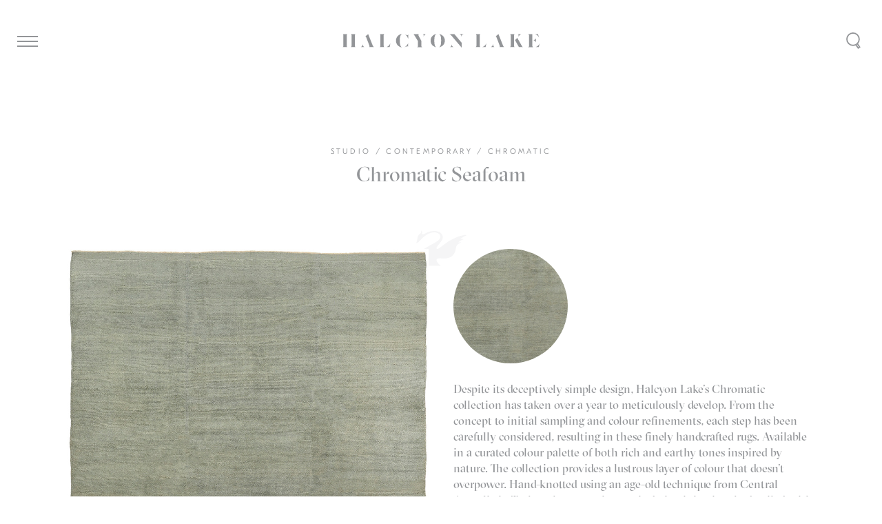

--- FILE ---
content_type: text/html; charset=UTF-8
request_url: https://halcyonlake.com/our-products/halcyon-lake-chromatic-seafoam-rug/
body_size: 16927
content:
<!DOCTYPE html>
<html lang="en-AU" prefix="og: http://ogp.me/ns#">
    <head>
		<!-- Google Tag Manager -->
<script>(function(w,d,s,l,i){w[l]=w[l]||[];w[l].push({'gtm.start':
new Date().getTime(),event:'gtm.js'});var f=d.getElementsByTagName(s)[0],
j=d.createElement(s),dl=l!='dataLayer'?'&l='+l:'';j.async=true;j.src=
'https://www.googletagmanager.com/gtm.js?id='+i+dl;f.parentNode.insertBefore(j,f);
})(window,document,'script','dataLayer','GTM-KLCR7J4');</script>
<!-- End Google Tag Manager -->
        <meta charset="UTF-8" />
<script type="text/javascript">
/* <![CDATA[ */
var gform;gform||(document.addEventListener("gform_main_scripts_loaded",function(){gform.scriptsLoaded=!0}),document.addEventListener("gform/theme/scripts_loaded",function(){gform.themeScriptsLoaded=!0}),window.addEventListener("DOMContentLoaded",function(){gform.domLoaded=!0}),gform={domLoaded:!1,scriptsLoaded:!1,themeScriptsLoaded:!1,isFormEditor:()=>"function"==typeof InitializeEditor,callIfLoaded:function(o){return!(!gform.domLoaded||!gform.scriptsLoaded||!gform.themeScriptsLoaded&&!gform.isFormEditor()||(gform.isFormEditor()&&console.warn("The use of gform.initializeOnLoaded() is deprecated in the form editor context and will be removed in Gravity Forms 3.1."),o(),0))},initializeOnLoaded:function(o){gform.callIfLoaded(o)||(document.addEventListener("gform_main_scripts_loaded",()=>{gform.scriptsLoaded=!0,gform.callIfLoaded(o)}),document.addEventListener("gform/theme/scripts_loaded",()=>{gform.themeScriptsLoaded=!0,gform.callIfLoaded(o)}),window.addEventListener("DOMContentLoaded",()=>{gform.domLoaded=!0,gform.callIfLoaded(o)}))},hooks:{action:{},filter:{}},addAction:function(o,r,e,t){gform.addHook("action",o,r,e,t)},addFilter:function(o,r,e,t){gform.addHook("filter",o,r,e,t)},doAction:function(o){gform.doHook("action",o,arguments)},applyFilters:function(o){return gform.doHook("filter",o,arguments)},removeAction:function(o,r){gform.removeHook("action",o,r)},removeFilter:function(o,r,e){gform.removeHook("filter",o,r,e)},addHook:function(o,r,e,t,n){null==gform.hooks[o][r]&&(gform.hooks[o][r]=[]);var d=gform.hooks[o][r];null==n&&(n=r+"_"+d.length),gform.hooks[o][r].push({tag:n,callable:e,priority:t=null==t?10:t})},doHook:function(r,o,e){var t;if(e=Array.prototype.slice.call(e,1),null!=gform.hooks[r][o]&&((o=gform.hooks[r][o]).sort(function(o,r){return o.priority-r.priority}),o.forEach(function(o){"function"!=typeof(t=o.callable)&&(t=window[t]),"action"==r?t.apply(null,e):e[0]=t.apply(null,e)})),"filter"==r)return e[0]},removeHook:function(o,r,t,n){var e;null!=gform.hooks[o][r]&&(e=(e=gform.hooks[o][r]).filter(function(o,r,e){return!!(null!=n&&n!=o.tag||null!=t&&t!=o.priority)}),gform.hooks[o][r]=e)}});
/* ]]> */
</script>

        
        <meta name="viewport" content="width=device-width, initial-scale=1.0">
        <link rel="profile" href="http://gmpg.org/xfn/11" />
        <meta name="format-detection" content="telephone=no">
        <meta name="viewport" content="width=device-width, initial-scale=1, maximum-scale=1,user-scalable=0"/>
        <link rel="pingback" href="https://halcyonlake.com/xmlrpc.php" />
        <link rel="shortcut icon" type="image/png" href="https://halcyonlake.com/wp-content/themes/halcyonlake2017/favicon.png?v=2" />
<meta name="facebook-domain-verification" content="zt6anzqfts1kmo9sdxlcmb1wp0xfxh" />
                <meta name='robots' content='index, follow, max-image-preview:large, max-snippet:-1, max-video-preview:-1' />

	<!-- This site is optimized with the Yoast SEO plugin v26.7 - https://yoast.com/wordpress/plugins/seo/ -->
	<title>Chromatic Seafoam - Contemporary Rug Collection - Halcyon Lake</title>
	<link rel="canonical" href="https://halcyonlake.com/our-products/halcyon-lake-chromatic-seafoam-rug/" />
	<meta property="og:locale" content="en_US" />
	<meta property="og:type" content="article" />
	<meta property="og:title" content="Chromatic Seafoam - Contemporary Rug Collection - Halcyon Lake" />
	<meta property="og:description" content="Despite its deceptively simple design, Halcyon Lake’s Chromatic collection has taken over a year to meticulously develop. From the concept..." />
	<meta property="og:url" content="https://halcyonlake.com/our-products/halcyon-lake-chromatic-seafoam-rug/" />
	<meta property="og:site_name" content="Halcyon Lake" />
	<meta property="article:publisher" content="https://www.facebook.com/halcyonlakerugs/" />
	<meta property="article:modified_time" content="2024-10-23T02:15:25+00:00" />
	<meta property="og:image" content="https://halcyonlake.com/wp-content/uploads/2020/02/Halcyon_Lake_Rug_Chromatic_Seafoam_270x360_2.jpg" />
	<meta property="og:image:width" content="1000" />
	<meta property="og:image:height" content="1351" />
	<meta property="og:image:type" content="image/jpeg" />
	<meta name="twitter:card" content="summary_large_image" />
	<meta name="twitter:label1" content="Est. reading time" />
	<meta name="twitter:data1" content="1 minute" />
	<script type="application/ld+json" class="yoast-schema-graph">{"@context":"https://schema.org","@graph":[{"@type":"WebPage","@id":"https://halcyonlake.com/our-products/halcyon-lake-chromatic-seafoam-rug/","url":"https://halcyonlake.com/our-products/halcyon-lake-chromatic-seafoam-rug/","name":"Chromatic Seafoam - Contemporary Rug Collection - Halcyon Lake","isPartOf":{"@id":"https://halcyonlake.com/#website"},"primaryImageOfPage":{"@id":"https://halcyonlake.com/our-products/halcyon-lake-chromatic-seafoam-rug/#primaryimage"},"image":{"@id":"https://halcyonlake.com/our-products/halcyon-lake-chromatic-seafoam-rug/#primaryimage"},"thumbnailUrl":"https://halcyonlake.com/wp-content/uploads/2020/02/Halcyon_Lake_Rug_Chromatic_Seafoam_270x360_2.jpg","datePublished":"2020-02-25T05:29:34+00:00","dateModified":"2024-10-23T02:15:25+00:00","breadcrumb":{"@id":"https://halcyonlake.com/our-products/halcyon-lake-chromatic-seafoam-rug/#breadcrumb"},"inLanguage":"en-AU","potentialAction":[{"@type":"ReadAction","target":["https://halcyonlake.com/our-products/halcyon-lake-chromatic-seafoam-rug/"]}]},{"@type":"ImageObject","inLanguage":"en-AU","@id":"https://halcyonlake.com/our-products/halcyon-lake-chromatic-seafoam-rug/#primaryimage","url":"https://halcyonlake.com/wp-content/uploads/2020/02/Halcyon_Lake_Rug_Chromatic_Seafoam_270x360_2.jpg","contentUrl":"https://halcyonlake.com/wp-content/uploads/2020/02/Halcyon_Lake_Rug_Chromatic_Seafoam_270x360_2.jpg","width":1000,"height":1351},{"@type":"BreadcrumbList","@id":"https://halcyonlake.com/our-products/halcyon-lake-chromatic-seafoam-rug/#breadcrumb","itemListElement":[{"@type":"ListItem","position":1,"name":"Home","item":"https://halcyonlake.com/"},{"@type":"ListItem","position":2,"name":"Chromatic Seafoam"}]},{"@type":"WebSite","@id":"https://halcyonlake.com/#website","url":"https://halcyonlake.com/","name":"Halcyon Lake","description":"A specialist purveyor of rugs and carpets","potentialAction":[{"@type":"SearchAction","target":{"@type":"EntryPoint","urlTemplate":"https://halcyonlake.com/?s={search_term_string}"},"query-input":{"@type":"PropertyValueSpecification","valueRequired":true,"valueName":"search_term_string"}}],"inLanguage":"en-AU"}]}</script>
	<!-- / Yoast SEO plugin. -->


<link rel='dns-prefetch' href='//cdnjs.cloudflare.com' />
<link rel='dns-prefetch' href='//cdn.jsdelivr.net' />
<link rel='dns-prefetch' href='//maps.googleapis.com' />
<link rel="alternate" title="oEmbed (JSON)" type="application/json+oembed" href="https://halcyonlake.com/wp-json/oembed/1.0/embed?url=https%3A%2F%2Fhalcyonlake.com%2Four-products%2Fhalcyon-lake-chromatic-seafoam-rug%2F" />
<link rel="alternate" title="oEmbed (XML)" type="text/xml+oembed" href="https://halcyonlake.com/wp-json/oembed/1.0/embed?url=https%3A%2F%2Fhalcyonlake.com%2Four-products%2Fhalcyon-lake-chromatic-seafoam-rug%2F&#038;format=xml" />
<style id='wp-img-auto-sizes-contain-inline-css' type='text/css'>
img:is([sizes=auto i],[sizes^="auto," i]){contain-intrinsic-size:3000px 1500px}
/*# sourceURL=wp-img-auto-sizes-contain-inline-css */
</style>
<style id='wp-emoji-styles-inline-css' type='text/css'>

	img.wp-smiley, img.emoji {
		display: inline !important;
		border: none !important;
		box-shadow: none !important;
		height: 1em !important;
		width: 1em !important;
		margin: 0 0.07em !important;
		vertical-align: -0.1em !important;
		background: none !important;
		padding: 0 !important;
	}
/*# sourceURL=wp-emoji-styles-inline-css */
</style>
<style id='wp-block-library-inline-css' type='text/css'>
:root{--wp-block-synced-color:#7a00df;--wp-block-synced-color--rgb:122,0,223;--wp-bound-block-color:var(--wp-block-synced-color);--wp-editor-canvas-background:#ddd;--wp-admin-theme-color:#007cba;--wp-admin-theme-color--rgb:0,124,186;--wp-admin-theme-color-darker-10:#006ba1;--wp-admin-theme-color-darker-10--rgb:0,107,160.5;--wp-admin-theme-color-darker-20:#005a87;--wp-admin-theme-color-darker-20--rgb:0,90,135;--wp-admin-border-width-focus:2px}@media (min-resolution:192dpi){:root{--wp-admin-border-width-focus:1.5px}}.wp-element-button{cursor:pointer}:root .has-very-light-gray-background-color{background-color:#eee}:root .has-very-dark-gray-background-color{background-color:#313131}:root .has-very-light-gray-color{color:#eee}:root .has-very-dark-gray-color{color:#313131}:root .has-vivid-green-cyan-to-vivid-cyan-blue-gradient-background{background:linear-gradient(135deg,#00d084,#0693e3)}:root .has-purple-crush-gradient-background{background:linear-gradient(135deg,#34e2e4,#4721fb 50%,#ab1dfe)}:root .has-hazy-dawn-gradient-background{background:linear-gradient(135deg,#faaca8,#dad0ec)}:root .has-subdued-olive-gradient-background{background:linear-gradient(135deg,#fafae1,#67a671)}:root .has-atomic-cream-gradient-background{background:linear-gradient(135deg,#fdd79a,#004a59)}:root .has-nightshade-gradient-background{background:linear-gradient(135deg,#330968,#31cdcf)}:root .has-midnight-gradient-background{background:linear-gradient(135deg,#020381,#2874fc)}:root{--wp--preset--font-size--normal:16px;--wp--preset--font-size--huge:42px}.has-regular-font-size{font-size:1em}.has-larger-font-size{font-size:2.625em}.has-normal-font-size{font-size:var(--wp--preset--font-size--normal)}.has-huge-font-size{font-size:var(--wp--preset--font-size--huge)}.has-text-align-center{text-align:center}.has-text-align-left{text-align:left}.has-text-align-right{text-align:right}.has-fit-text{white-space:nowrap!important}#end-resizable-editor-section{display:none}.aligncenter{clear:both}.items-justified-left{justify-content:flex-start}.items-justified-center{justify-content:center}.items-justified-right{justify-content:flex-end}.items-justified-space-between{justify-content:space-between}.screen-reader-text{border:0;clip-path:inset(50%);height:1px;margin:-1px;overflow:hidden;padding:0;position:absolute;width:1px;word-wrap:normal!important}.screen-reader-text:focus{background-color:#ddd;clip-path:none;color:#444;display:block;font-size:1em;height:auto;left:5px;line-height:normal;padding:15px 23px 14px;text-decoration:none;top:5px;width:auto;z-index:100000}html :where(.has-border-color){border-style:solid}html :where([style*=border-top-color]){border-top-style:solid}html :where([style*=border-right-color]){border-right-style:solid}html :where([style*=border-bottom-color]){border-bottom-style:solid}html :where([style*=border-left-color]){border-left-style:solid}html :where([style*=border-width]){border-style:solid}html :where([style*=border-top-width]){border-top-style:solid}html :where([style*=border-right-width]){border-right-style:solid}html :where([style*=border-bottom-width]){border-bottom-style:solid}html :where([style*=border-left-width]){border-left-style:solid}html :where(img[class*=wp-image-]){height:auto;max-width:100%}:where(figure){margin:0 0 1em}html :where(.is-position-sticky){--wp-admin--admin-bar--position-offset:var(--wp-admin--admin-bar--height,0px)}@media screen and (max-width:600px){html :where(.is-position-sticky){--wp-admin--admin-bar--position-offset:0px}}
/*wp_block_styles_on_demand_placeholder:696c838065adf*/
/*# sourceURL=wp-block-library-inline-css */
</style>
<style id='classic-theme-styles-inline-css' type='text/css'>
/*! This file is auto-generated */
.wp-block-button__link{color:#fff;background-color:#32373c;border-radius:9999px;box-shadow:none;text-decoration:none;padding:calc(.667em + 2px) calc(1.333em + 2px);font-size:1.125em}.wp-block-file__button{background:#32373c;color:#fff;text-decoration:none}
/*# sourceURL=/wp-includes/css/classic-themes.min.css */
</style>
<link rel='stylesheet' id='style-css' href='https://halcyonlake.com/wp-content/themes/halcyonlake2017/public/styles/all-min.css?ver=5.1' type='text/css' media='all' />
<script type="text/javascript" src="https://halcyonlake.com/wp-includes/js/jquery/jquery.min.js?ver=3.7.1" id="jquery-core-js"></script>
<script type="text/javascript" src="https://halcyonlake.com/wp-includes/js/jquery/jquery-migrate.min.js?ver=3.4.1" id="jquery-migrate-js"></script>
<script type="text/javascript" src="https://cdnjs.cloudflare.com/ajax/libs/jquery/2.1.3/jquery.min.js" id="jQuery-js"></script>
<script type="text/javascript" src="//cdn.jsdelivr.net/npm/slick-carousel@1.8.1/slick/slick.min.js" id="slick-js"></script>
<script type="text/javascript" src="https://maps.googleapis.com/maps/api/js?key=AIzaSyC3it-Na9aQ1KtiXmf2pYSYau12MVzFXEU&amp;ver=32b3e338bac790a0bc219ba16d5947e6" id="google-maps-api-js"></script>
<script type="text/javascript" src="https://halcyonlake.com/wp-content/themes/halcyonlake2017/public/scripts/jquery_lazyload/jquery.lazyload.js" id="lazyload-js"></script>
<script type="text/javascript" src="https://halcyonlake.com/wp-content/themes/halcyonlake2017/public/scripts/isotope/dist/isotope.pkgd.min.js" id="isotope-js"></script>
<script type="text/javascript" src="https://halcyonlake.com/wp-content/themes/halcyonlake2017/public/scripts/imagesloaded/imagesloaded.js" id="imagesLoaded-js"></script>
<script type="text/javascript" src="https://halcyonlake.com/wp-content/themes/halcyonlake2017/public/scripts/autosize/dist/autosize.min.js" id="autosize-js"></script>
<script type="text/javascript" src="https://halcyonlake.com/wp-content/themes/halcyonlake2017/public/scripts/jquery-widowfix/js/jquery.widowFix.min.js" id="widowFix-js"></script>
<script type="text/javascript" src="https://halcyonlake.com/wp-content/themes/halcyonlake2017/public/scripts/jquery-ajaxchimp/jquery.ajaxchimp.js" id="ajaxChimp-js"></script>
<script type="text/javascript" src="https://halcyonlake.com/wp-content/themes/halcyonlake2017/public/scripts/owl-carousel/owl.carousel.js" id="owlCarousel-js"></script>
<script type="text/javascript" src="https://halcyonlake.com/wp-content/themes/halcyonlake2017/public/scripts/intersection-observer/intersection-observer.js" id="intersectionObserver-js"></script>
<script type="text/javascript" src="https://halcyonlake.com/wp-content/themes/halcyonlake2017/public/scripts/reframe.js/dist/reframe.js" id="reframe-js"></script>
<script type="text/javascript" id="js-js-extra">
/* <![CDATA[ */
var sitevars = {"ajaxurl":"https://halcyonlake.com/wp-admin/admin-ajax.php","homeurl":"https://halcyonlake.com","redirecturl":"https://halcyonlake.com/architects-portal/","loadingmessage":"Sending user info, please wait...","ajaxnonce":"2b32288cd6"};
//# sourceURL=js-js-extra
/* ]]> */
</script>
<script type="text/javascript" src="https://halcyonlake.com/wp-content/themes/halcyonlake2017/public/scripts/all-min.js?ver=5.3" id="js-js"></script>
<link rel="https://api.w.org/" href="https://halcyonlake.com/wp-json/" /><link rel="EditURI" type="application/rsd+xml" title="RSD" href="https://halcyonlake.com/xmlrpc.php?rsd" />

<link rel='shortlink' href='https://halcyonlake.com/?p=6425' />
		<script type="text/javascript" async defer data-pin-color="red"  data-pin-hover="true"
			src="https://halcyonlake.com/wp-content/plugins/pinterest-pin-it-button-on-image-hover-and-post/js/pinit.js"></script>
		
        <style type="text/css">.hood .bgimg { background-image:url(https://halcyonlake.com/wp-content/uploads/2017/06/Halcyon_lake_gottlieb_house.jpg);}@media screen and (max-width: 600px){.hood .bgimg { background-image:url(https://halcyonlake.com/wp-content/uploads/2017/04/mobile_final.jpg);}}</style>
    </head>
    <body class="wp-singular products-template-default single single-products postid-6425 wp-theme-halcyonlake2017 not-mobile halcyon-lake-chromatic-seafoam-rug">
		<!-- Google Tag Manager (noscript) -->
<noscript><iframe src="https://www.googletagmanager.com/ns.html?id=GTM-KLCR7J4"
height="0" width="0" style="display:none;visibility:hidden"></iframe></noscript>
<!-- End Google Tag Manager (noscript) -->

            <!--
             <script type="text-javascript">
             var _gaq = _gaq || [];
             //_gaq.push(['_setAccount', 'UA-35426197-1']);
             _gaq.push(['_setAccount', 'UA-48444567-2']);
             _gaq.push(['_trackPageview']);

             (function() {
             var ga = document.createElement('script'); ga.type = 'text/javascript'; ga.async = true;
             ga.src = ('https:' == document.location.protocol ? 'https://ssl' : 'http://www') + '.google-analytics.com/ga.js';
             var s = document.getElementsByTagName('script')[0]; s.parentNode.insertBefore(ga, s);
             })();
             </script>
        -->
        <!-- Global Site Tag (gtag.js) - Google Analytics -->
        <script async src="https://www.googletagmanager.com/gtag/js?id=UA-48444567-2"></script>
        <script>
         window.dataLayer = window.dataLayer || [];
         function gtag(){
             dataLayer.push(arguments);
         };
         gtag('js', new Date());

         gtag('config', 'UA-48444567-2');
        </script>
        <!-- Facebook Pixel Code -->

        <script>
         !function(f,b,e,v,n,t,s)
         {if(f.fbq)return;n=f.fbq=function(){n.callMethod?
                                             n.callMethod.apply(n,arguments):n.queue.push(arguments)};
             if(!f._fbq)f._fbq=n;n.push=n;n.loaded=!0;n.version='2.0';
             n.queue=[];t=b.createElement(e);t.async=!0;
             t.src=v;s=b.getElementsByTagName(e)[0];
             s.parentNode.insertBefore(t,s)}(window,document,'script',
                                             'https://connect.facebook.net/en_US/fbevents.js');

         fbq('init', '373527753248715');
         fbq('track', 'PageView');
        </script>

        <noscript>
            <img height="1" width="1"  src="https://www.facebook.com/tr?id=373527753248715&ev=PageViewhttps://www.facebook.com/tr?id=373527753248715&ev=PageView&noscript=1" />
		</noscript>

        <!-- End Facebook Pixel Code -->

        <header>

            <div id="header">

                <h1 class="halcyon-lake-text-logo">
                    <a href="https://halcyonlake.com">
                        <svg viewBox="0 0 189.2 13.1">
                            <path d="M55,6.5c0,3.9,0.7,5.9,2.2,6.5c-3.5-0.4-5.8-2.9-5.8-6.5c0-3.9,3-6.2,6-6.5C55.8,0.6,55,2.8,55,6.5z M42.2,12.7
                                     c1.1,0,2.1,0,3.1,0L46,9C45.4,10.5,44.1,12.2,42.2,12.7z M40.5,0.2c-0.1,0-0.3,0-0.4,0c-0.6,0-1.3,0-2.1,0c-0.8,0-1.5,0-2.1,0
                                     c-0.2,0-0.3,0-0.4,0c0.4,0.1,0.9,0.3,0.9,1.2v10.1c0,0.8-0.5,1.1-0.9,1.2c0.1,0,0.3,0,0.4,0c1.2,0,2.8,0,4.3,0
                                     c-0.4-0.2-0.6-0.7-0.6-1.4V1.4C39.6,0.6,40.1,0.3,40.5,0.2z M78.6,0.3c-0.4,0-0.6,0-0.9,0c-0.2,0-0.3,0-0.5,0
                                     C77.6,0.4,78,0.7,78,1.5c0,0.3-0.1,0.7-0.3,1.2c1-1.6,1.8-2.2,2.3-2.5c-0.2,0-0.4,0-0.5,0C79.2,0.3,78.9,0.3,78.6,0.3z M88.2,6.5
                                     c0-3.4,0.4-5.7,2-6.4c-2.9,0.5-5.6,2.7-5.6,6.4c0,3.7,2.7,5.9,5.6,6.4C88.5,12.1,88.2,9.9,88.2,6.5z M75.7,11.5V6.4l-0.1,0.1L73.2,2
                                     c-0.2-0.3-0.3-0.6-0.3-0.9c0-0.5,0.3-0.8,0.6-0.9c-0.4,0-0.7,0-1.1,0c-1,0-2.1,0-3.2,0c-0.4,0-0.8,0-1.2,0c0.3,0.1,0.6,0.4,0.9,0.9
                                     L72.5,7v4.6c0,0.8-0.5,1.1-0.9,1.2c0.1,0,0.3,0,0.4,0c0.6,0,1.3,0,2.1,0c0.8,0,1.5,0,2.1,0c0.2,0,0.3,0,0.4,0
                                     C76.2,12.6,75.7,12.3,75.7,11.5z M59.6,12.8c0.6-0.1,1.1-0.3,1.5-0.5c0.5-0.2,1-0.4,1.3-0.4c0.4,0,0.5,0.2,0.6,0.4V8.8
                                     C63,9.1,62.8,9.5,62.5,10C61.7,11.3,60.6,12.3,59.6,12.8z M169.1,1.4c0,0.4-0.2,0.8-0.5,1.3l1.1-1.1c0.8-0.8,1.5-1.2,2-1.4
                                     c0,0-0.1,0-0.1,0c-0.7,0-1.7,0-2.6,0c-0.2,0-0.4,0-0.6,0C168.8,0.4,169.1,0.7,169.1,1.4z M188.7,3.5C188.7,3.5,188.7,3.5,188.7,3.5
                                     l-1-3.3c-1.1,0-2.2,0-3.3,0c1.1,0.2,2,0.6,3,1.5C188,2.4,188.4,3,188.7,3.5z M19.8,10.7c0-0.4,0.1-0.7,0.2-1c-0.3,0.8-1,2.3-2.3,3
                                     c0,0,0,0,0,0c0.4,0,0.9,0,1.6,0c0.4,0,0.8,0,1.2,0c0.2,0,0.4,0,0.6,0C20.4,12.5,19.8,12,19.8,10.7z M62.2,2.8
                                     c0.5,0.8,0.7,1.4,0.9,1.8v-4c-0.1,0.2-0.2,0.7-0.8,0.7c-0.4,0-0.9-0.2-1.4-0.4c-0.3-0.1-0.7-0.3-1.1-0.4C60.9,0.9,61.7,2,62.2,2.8z
                                     M4.9,0.2c-0.2,0-0.3,0-0.5,0c-0.5,0-1.2,0-1.9,0c-0.8,0-1.5,0-2.1,0c-0.2,0-0.3,0-0.4,0c0.4,0.1,0.9,0.3,0.9,1.2v10.1
                                     c0,0.8-0.5,1.1-0.9,1.2c0.1,0,0.3,0,0.4,0c0.6,0,1.3,0,2.1,0c0.7,0,1.3,0,1.9,0c0.2,0,0.3,0,0.5,0c-0.4-0.1-0.8-0.3-0.8-1.2V1.4
                                     C4.2,0.6,4.6,0.3,4.9,0.2z M12.8,0.2c-0.1,0-0.3,0-0.4,0c-0.6,0-1.3,0-2.1,0c-0.7,0-1.3,0-1.9,0c-0.2,0-0.3,0-0.5,0
                                     c0.4,0.1,0.8,0.3,0.8,1.2v10.1c0,0.8-0.4,1.1-0.8,1.2c0.2,0,0.3,0,0.5,0c0.5,0,1.2,0,1.9,0c0.8,0,1.5,0,2.1,0c0.2,0,0.3,0,0.4,0
                                     c-0.4-0.1-0.9-0.3-0.9-1.2V1.4C11.9,0.6,12.4,0.3,12.8,0.2z M29.1,11.3L24.6,0.1c-0.2,0.3-0.6,0.8-1.3,1.3c-0.6,0.4-1,0.6-1.3,0.8
                                     c0.2,0.1,0.5,0.3,0.6,0.7l0-0.1l2.1,5.5h0l0.9,2.4c0.1,0.4,0.4,1,0.4,1.3c0,0.4-0.2,0.6-0.4,0.7c0.1,0,0.1,0,0.2,0
                                     c0.6,0,1.3,0,2.1,0c1.2,0,1.8,0,2.3,0c0,0,0.1,0,0.1,0C29.9,12.5,29.5,12.2,29.1,11.3z M172.4,11.9l-4.6-8.1c0,0,0,0,0,0l-2.1,2.3
                                     l3.7,6.6c1.9,0,2.9,0,3.6,0c0.1,0,0.2,0,0.3,0C173,12.6,172.6,12.4,172.4,11.9z M182.3,11.3v-11c-0.5,0-1.1,0-1.6,0
                                     c-0.8,0-1.5,0-2.1,0c-0.2,0-0.3,0-0.4,0c0.4,0.1,0.9,0.3,0.9,1.2v10.1c0,0.8-0.5,1.1-0.9,1.2c0.1,0,0.3,0,0.4,0c1.2,0,2.9,0,4.4,0
                                     C182.5,12.4,182.3,12,182.3,11.3z M92.7,0.1c1.6,0.7,2,3,2,6.4c0,3.4-0.4,5.7-2,6.4c2.9-0.5,5.6-2.7,5.6-6.4
                                     C98.3,2.8,95.6,0.6,92.7,0.1z M185.4,12.7c1,0,2.1,0,3.1,0l0.8-3.6C188.6,10.7,187.3,12.2,185.4,12.7z M185.8,4.1
                                     c-0.4,1-1.3,1.8-2.5,2c1.2,0.2,2.1,1,2.5,2.2L185.8,4.1z M154.2,11.3l-4.5-11.2c-0.2,0.3-0.6,0.8-1.3,1.3c-0.6,0.4-1,0.6-1.3,0.8
                                     c0.2,0.1,0.5,0.3,0.6,0.7l0-0.1l2.1,5.5h0l0.9,2.4c0.1,0.4,0.4,1,0.4,1.3c0,0.4-0.2,0.6-0.4,0.7c0.1,0,0.1,0,0.2,0
                                     c0.6,0,1.3,0,2.1,0c1.2,0,1.8,0,2.3,0c0,0,0.1,0,0.1,0C155,12.5,154.5,12.2,154.2,11.3z M165.6,0.2c-0.1,0-0.3,0-0.4,0
                                     c-0.6,0-1.3,0-2.1,0c-0.8,0-1.5,0-2.1,0c-0.2,0-0.3,0-0.4,0c0.4,0.1,0.9,0.3,0.9,1.2v10.1c0,0.8-0.5,1.1-0.9,1.2c0.1,0,0.3,0,0.4,0
                                     c0.6,0,1.3,0,2.1,0c0.8,0,1.5,0,2.1,0c0.2,0,0.3,0,0.4,0c-0.4-0.1-0.9-0.3-0.9-1.2V1.4C164.7,0.6,165.2,0.3,165.6,0.2z M107.5,0.3
                                     c-2.1,0-3.4,0-4.2,0c-0.2,0-0.4,0-0.5,0c0.5,0.2,1.2,0.6,2.1,1.7l9.5,11.2l0-4.7L107.5,0.3z M144.8,10.7c0-0.4,0.1-0.7,0.1-1
                                     c-0.3,0.8-1,2.3-2.3,3c0,0,0,0,0,0c0.4,0,0.9,0,1.6,0c0.4,0,0.8,0,1.1,0c0.2,0,0.4,0,0.6,0C145.5,12.5,144.8,12,144.8,10.7z
                                     M113.3,0.3c-0.3,0-0.6,0-0.9,0c0,0,0,0,0,0c0.7,0.2,1.9,0.5,1.9,2.9h0c0-2.4,1.2-2.7,1.9-2.9c0,0,0,0,0,0c-0.3,0-0.6,0-0.9,0
                                     C114.7,0.3,114,0.3,113.3,0.3z M104.9,9.8L104.9,9.8c0,2.4-1.3,2.7-1.9,2.9c0,0,0,0,0,0c0.3,0,0.6,0,0.9,0c0.7,0,1.4,0,2.1,0
                                     c0.3,0,0.6,0,0.9,0c0,0,0,0,0,0C106.2,12.5,104.9,12.2,104.9,9.8z M134.3,12.7c1.1,0,2.1,0,3.1,0l0.8-3.7
                                     C137.6,10.4,136.3,12.1,134.3,12.7z M132.7,0.2c-0.1,0-0.3,0-0.4,0c-0.6,0-1.3,0-2.1,0c-0.8,0-1.5,0-2.1,0c-0.2,0-0.3,0-0.4,0
                                     c0.4,0.1,0.9,0.3,0.9,1.2v10.1c0,0.8-0.5,1.1-0.9,1.2c0.1,0,0.3,0,0.4,0c1.2,0,2.8,0,4.3,0c-0.4-0.2-0.6-0.7-0.6-1.4V1.4
                                     C131.8,0.6,132.3,0.3,132.7,0.2z"/>
					              </svg>
				            </a>
			          </h1>
		        </div>

		        <svg class="halcyon-lake-logo" viewBox="0 0 74 51.4">
		            <path class="st0" d="M64.8,12.4c3-0.3,4.7,0,4.7,0.3c0,0.5-4.6,1.7-7.6,4.6c2.8-0.4,4.4-0.2,4.4,0c0,0.5-6.3,1.9-7.4,6.8
			                       c-0.6,3.8-0.6,4.8-1.7,7.1c-2.3,5.7-7.4,10.4-19.8,9.2c-8.5-0.8-7.6,3.2-5.3,6.3c2,2.7,4.8,4.6,4.8,4.6l-35.1,0
			                       c-0.1,0-6.2-12.2,4.9-20.7c11.1-8.6,24.9-13.2,28.2-18.2c3.3-5-1-8.6-5.2-9.4c-7.8-1.4-15,3.8-17.9,6.4c-3,2.5-6.7,7.6-9.9,8.7
			                       c-0.5,0.2-0.6-0.2-0.6-0.3c0.2-0.8,1.1-3.2,1.3-4.7c0.1-1.5,0.3-3.9,1.2-5.4c1.4-2.2,1.1-1.3,3.1-3.3C8.9,2.5,8.1,0,8.6,0
			                       c0.5,0,1.5,2.2,0.9,4.3c-0.3,1,1,1.9,3.9,0.3c10.9-6,18.3-3.6,20.9-2.5c5.3,2.3,7.2,8.3,3.1,13.5c-5.9,7.5-8.3,10.3-6.4,10.9
			                       c2.2,0.7,3.8-1.4,12.4-7.6C60.2,6.8,73.8,5.8,74,6.7C74.1,7.2,69,9,64.8,12.4z"/>
		        </svg>

            <a class="search-trigger" href="https://halcyonlake.com/?s=">

            </a>

        </header>

        <a class="menu-trigger-wrapper" href="#">
            <div class="menu-trigger-inner">
                <span class="bar-1"></span>
                <span class="bar-2"></span>
                <span class="bar-3"></span>
            </div>
        </a>

        <div class="site-menu-overlay"></div>

        <div class="site-menu">

            <div class="site-menu-panel">
		            <ul id="menu-menu-1" class="menu"><li id="menu-item-3633" class="menu-header menu-item menu-item-type-taxonomy menu-item-object-collection menu-item-has-children menu-item-3633"><a href="https://halcyonlake.com/collections/studio/">Studio Range</a>
<ul class="sub-menu">
	<li id="menu-item-9408" class="menu-item menu-item-type-taxonomy menu-item-object-collection menu-item-9408"><a href="https://halcyonlake.com/collections/studio/new-arrivals/">New Arrivals</a></li>
	<li id="menu-item-3520" class="menu-item menu-item-type-taxonomy menu-item-object-collection menu-item-3520"><a href="https://halcyonlake.com/collections/studio/texture/">Texture</a></li>
	<li id="menu-item-3519" class="menu-item menu-item-type-taxonomy menu-item-object-collection menu-item-3519"><a href="https://halcyonlake.com/collections/studio/contemporary/">Contemporary</a></li>
	<li id="menu-item-3518" class="menu-item menu-item-type-taxonomy menu-item-object-collection menu-item-3518"><a href="https://halcyonlake.com/collections/studio/classic/">Classic</a></li>
	<li id="menu-item-3521" class="menu-item menu-item-type-taxonomy menu-item-object-collection menu-item-3521"><a href="https://halcyonlake.com/collections/studio/moroccan-rugs/">Moroccan</a></li>
	<li id="menu-item-8219" class="menu-item menu-item-type-taxonomy menu-item-object-collection menu-item-8219"><a href="https://halcyonlake.com/collections/studio/vintage-tribal-rugs/">Vintage &amp; Tribal</a></li>
	<li id="menu-item-12790" class="menu-item menu-item-type-taxonomy menu-item-object-collection menu-item-12790"><a href="https://halcyonlake.com/collections/studio/hall-runners/">Hall Runners</a></li>
	<li id="menu-item-3522" class="menu-item menu-item-type-custom menu-item-object-custom menu-item-3522"><a href="http://halcyonlake.com/collections/rugs/studio/?view-all=1">View all</a></li>
</ul>
</li>
<li id="menu-item-3634" class="menu-header menu-item menu-item-type-taxonomy menu-item-object-collection menu-item-has-children menu-item-3634"><a href="https://halcyonlake.com/collections/designer/">Designer Range</a>
<ul class="sub-menu">
	<li id="menu-item-3512" class="menu-item menu-item-type-taxonomy menu-item-object-collection menu-item-3512"><a href="https://halcyonlake.com/collections/designer/reuber-henning/">Reuber Henning</a></li>
	<li id="menu-item-11630" class="menu-item menu-item-type-taxonomy menu-item-object-collection menu-item-11630"><a href="https://halcyonlake.com/collections/designer/reuber-henning-curated-color/">Curated Color</a></li>
	<li id="menu-item-3508" class="menu-item menu-item-type-taxonomy menu-item-object-collection menu-item-3508"><a href="https://halcyonlake.com/collections/designer/ames/">Ames</a></li>
	<li id="menu-item-3511" class="menu-item menu-item-type-taxonomy menu-item-object-collection menu-item-3511"><a href="https://halcyonlake.com/collections/designer/mariantonia-urru/">Mariantonia Urru</a></li>
	<li id="menu-item-9580" class="menu-item menu-item-type-taxonomy menu-item-object-collection menu-item-9580"><a href="https://halcyonlake.com/collections/designer/jov/">JOV</a></li>
	<li id="menu-item-3621" class="menu-item menu-item-type-taxonomy menu-item-object-collection menu-item-3621"><a href="https://halcyonlake.com/collections/designer/amadi/">Amadi</a></li>
	<li id="menu-item-3509" class="menu-item menu-item-type-taxonomy menu-item-object-collection menu-item-3509"><a href="https://halcyonlake.com/collections/designer/edelgrund/">Edelgrund</a></li>
	<li id="menu-item-3513" class="menu-item menu-item-type-taxonomy menu-item-object-collection menu-item-3513"><a href="https://halcyonlake.com/collections/designer/valentina-hoyos/">Valentina Hoyos</a></li>
	<li id="menu-item-3516" class="menu-item menu-item-type-custom menu-item-object-custom menu-item-3516"><a href="http://halcyonlake.com/collections/rugs/designer/?view-all=1">View All</a></li>
</ul>
</li>
<li id="menu-item-3635" class="menu-header menu-item menu-item-type-taxonomy menu-item-object-collection menu-item-has-children menu-item-3635"><a href="https://halcyonlake.com/collections/carpet/">Carpet</a>
<ul class="sub-menu">
	<li id="menu-item-3517" class="menu-item menu-item-type-taxonomy menu-item-object-collection menu-item-3517"><a href="https://halcyonlake.com/collections/carpet/">View all</a></li>
</ul>
</li>
<li id="menu-item-3392" class="menu-header menu-item menu-item-type-post_type menu-item-object-page menu-item-home menu-item-has-children menu-item-3392"><a href="https://halcyonlake.com/">Halcyon Lake</a>
<ul class="sub-menu">
	<li id="menu-item-3396" class="menu-item menu-item-type-post_type menu-item-object-page menu-item-3396"><a href="https://halcyonlake.com/about/">About</a></li>
	<li id="menu-item-3393" class="menu-item menu-item-type-post_type menu-item-object-page menu-item-3393"><a href="https://halcyonlake.com/services/">Services</a></li>
	<li id="menu-item-3406" class="menu-item menu-item-type-post_type menu-item-object-page menu-item-3406"><a href="https://halcyonlake.com/resources/">Trade / FAQ</a></li>
	<li id="menu-item-3395" class="menu-item menu-item-type-post_type menu-item-object-page current_page_parent menu-item-3395"><a href="https://halcyonlake.com/journal/">Journal</a></li>
	<li id="menu-item-3394" class="menu-item menu-item-type-post_type menu-item-object-page menu-item-3394"><a href="https://halcyonlake.com/contact/">Contact Us</a></li>
</ul>
</li>
</ul>            </div>

        </div>

	      <main>
		          <article class="productwrap">
                    <div class="product-header">
					<!-- product-breadcrumbs -->
					<div class="product-breadcrumbs">
									<a href="https://halcyonlake.com/collections/studio/">
			Studio			</a>
						<span class="divider">/</span>
									<a href="https://halcyonlake.com/collections/studio/contemporary/">
			Contemporary			</a>
						<span class="divider">/</span>
									<a href="https://halcyonlake.com/collections/studio/contemporary/chromatic/">
			Chromatic			</a>
											</div>
					<!-- end product-breadcrumbs -->

					<h1>Chromatic Seafoam</h1>
            </div>

                            <div class="left">
                    <div class="product-slider-wrap">
							  <div class="product-slider"><div class="slide"><div class="imgwrap" style="padding-bottom:135.1%"><img data-lazy="https://halcyonlake.com/wp-content/uploads/2020/02/Halcyon_Lake_Rug_Chromatic_Seafoam_270x360_2.jpg"></div></div><div class="slide"><div class="imgwrap" style="padding-bottom:135.1%"><img data-lazy="https://halcyonlake.com/wp-content/uploads/2020/02/Halcyon_Lake_Rug_Chromatic_Seafoam_270x360_insitu.jpg"></div></div></div><span class="slider-count"></span></div>
                              <div class="slider-thumbs"><div class="slide"><div class="imgwrap" style="padding-bottom:100%"><img data-lazy="https://halcyonlake.com/wp-content/uploads/2020/02/Halcyon_Lake_Rug_Chromatic_Seafoam_270x360_2-150x150.jpg"></div></div><div class="slide"><div class="imgwrap" style="padding-bottom:100%"><img data-lazy="https://halcyonlake.com/wp-content/uploads/2020/02/Halcyon_Lake_Rug_Chromatic_Seafoam_270x360_insitu-150x150.jpg"></div></div></div>                </div><div class="right">
                    <div class="product-swatch" style="background-image:url(https://halcyonlake.com/wp-content/uploads/2020/02/Halcyon_Lake_Rug_Chromatic_Seafoam_270x360_swatch2.jpg);"></div>                    <p>Despite its deceptively simple design, Halcyon Lake’s Chromatic collection has taken over a year to meticulously develop. From the concept to initial sampling and colour refinements, each step has been carefully considered, resulting in these finely handcrafted rugs. Available in a curated colour palette of both rich and earthy tones inspired by nature. The collection provides a lustrous layer of colour that doesn’t overpower. Hand-knotted using an age-old technique from Central Anatolia in Turkey, the monochromatic design is intricately detailed with a flat-woven edge. Once off the loom, each rug is washed seven times to bring out the natural sheen and variegation of the wool.</p>
<h4>Material</h4><p>Hand-knotted using hand-spun 100% pure wool</p>
<h4>Colours</h4><p><span>22 colours available</span><br><a id="view-colours" href="#available-colours" class="button heading">View Colours</a></p><h4>Size</h4><p>Custom made to any size.</p>
<h4>Price</h4><p>Please enquire based on your required size.</p>
<p><a id="enquire" class="button-enquire heading" target="_blank" href="mailto:i&#110;fo&#64;&#104;&#97;l&#99;yon&#108;a&#107;e.&#99;&#111;&#109;?subject=Enquiry&body=Thank%20you%20for%20your%20interest%20in%20Chromatic%20Seafoam%21%0A%20%20%20%20%20%20%20%20%20%20%20%20%20%20%20%20%20%20%20%20%20%20%20%20Name%3A%0A%20%20%20%20%20%20%20%20%20%20%20%20%20%20%20%20%20%20%20%20%20%20%20%20Company%3A%0A%20%20%20%20%20%20%20%20%20%20%20%20%20%20%20%20%20%20%20%20%20%20%20%20Contact%20Number%3A%0A%0A%20%20%20%20%20%20%20%20%20%20%20%20%20%20%20%20%20%20%20%20%20%20%20%20Product%3A%20Chromatic%20Seafoam%0A%20%20%20%20%20%20%20%20%20%20%20%20%20%20%20%20%20%20%20%20%20%20%20%20Rug%20Size%3A%0A%20%20%20%20%20%20%20%20%20%20%20%20%20%20%20%20%20%20%20%20%20%20%20%20Rug%20Shape%20ie.%20retangular%20%2F%20circular%3A%0A%20%20%20%20%20%20%20%20%20%20%20%20%20%20%20%20%20%20%20%20%20%20%20%20Extra%20Details%3A">Enquire about this product</a></p>
                </div>
            
            

    </article>

    <div id="enquiry" class="overlay product-enquiry">
        <div class="table">
            <div class="cell">
                <div class="overlay-contents product-form">
                    <p class="thankyou-message">Thank you for your interest in Chromatic Seafoam! Please fill in the below details and we will get back to you soon.</p>
                    
                <div class='gf_browser_chrome gform_wrapper gform_legacy_markup_wrapper gform-theme--no-framework' data-form-theme='legacy' data-form-index='0' id='gform_wrapper_7' ><form method='post' enctype='multipart/form-data' target='gform_ajax_frame_7' id='gform_7'  action='/our-products/halcyon-lake-chromatic-seafoam-rug/' data-formid='7' novalidate>
                        <div class='gform-body gform_body'><ul id='gform_fields_7' class='gform_fields top_label form_sublabel_below description_below validation_below'><li id="field_7_1" class="gfield gfield--type-text gfield--input-type-text gfield_contains_required field_sublabel_below gfield--no-description field_description_below field_validation_below gfield_visibility_visible"  ><label class='gfield_label gform-field-label' for='input_7_1'>First Name<span class="gfield_required"><span class="gfield_required gfield_required_asterisk">*</span></span></label><div class='ginput_container ginput_container_text'><input name='input_1' id='input_7_1' type='text' value='' class='medium'    placeholder='First Name*' aria-required="true" aria-invalid="false"   /></div></li><li id="field_7_2" class="gfield gfield--type-text gfield--input-type-text gfield_contains_required field_sublabel_below gfield--no-description field_description_below field_validation_below gfield_visibility_visible"  ><label class='gfield_label gform-field-label' for='input_7_2'>Last Name<span class="gfield_required"><span class="gfield_required gfield_required_asterisk">*</span></span></label><div class='ginput_container ginput_container_text'><input name='input_2' id='input_7_2' type='text' value='' class='medium'    placeholder='Last Name*' aria-required="true" aria-invalid="false"   /></div></li><li id="field_7_3" class="gfield gfield--type-email gfield--input-type-email gfield_contains_required field_sublabel_below gfield--no-description field_description_below field_validation_below gfield_visibility_visible"  ><label class='gfield_label gform-field-label' for='input_7_3'>Email<span class="gfield_required"><span class="gfield_required gfield_required_asterisk">*</span></span></label><div class='ginput_container ginput_container_email'>
                            <input name='input_3' id='input_7_3' type='email' value='' class='medium'   placeholder='Email Address*' aria-required="true" aria-invalid="false"  />
                        </div></li><li id="field_7_4" class="gfield gfield--type-text gfield--input-type-text field_sublabel_below gfield--no-description field_description_below field_validation_below gfield_visibility_visible"  ><label class='gfield_label gform-field-label' for='input_7_4'>Company</label><div class='ginput_container ginput_container_text'><input name='input_4' id='input_7_4' type='text' value='' class='medium'    placeholder='Company Name'  aria-invalid="false"   /></div></li><li id="field_7_5" class="gfield gfield--type-text gfield--input-type-text gfield_contains_required field_sublabel_below gfield--no-description field_description_below field_validation_below gfield_visibility_visible"  ><label class='gfield_label gform-field-label' for='input_7_5'>Contact Number<span class="gfield_required"><span class="gfield_required gfield_required_asterisk">*</span></span></label><div class='ginput_container ginput_container_text'><input name='input_5' id='input_7_5' type='text' value='' class='medium'    placeholder='Contact Number*' aria-required="true" aria-invalid="false"   /></div></li><li id="field_7_13" class="gfield gfield--type-text gfield--input-type-text field_sublabel_below gfield--no-description field_description_below field_validation_below gfield_visibility_visible"  ><label class='gfield_label gform-field-label' for='input_7_13'>Postcode</label><div class='ginput_container ginput_container_text'><input name='input_13' id='input_7_13' type='text' value='' class='medium'    placeholder='Postcode*'  aria-invalid="false"   /></div></li><li id="field_7_6" class="gfield gfield--type-text gfield--input-type-text gfield_contains_required field_sublabel_below gfield--no-description field_description_below field_validation_below gfield_visibility_visible"  ><label class='gfield_label gform-field-label' for='input_7_6'>Rug Size<span class="gfield_required"><span class="gfield_required gfield_required_asterisk">*</span></span></label><div class='ginput_container ginput_container_text'><input name='input_6' id='input_7_6' type='text' value='' class='medium'    placeholder='Rug Size*' aria-required="true" aria-invalid="false"   /></div></li><li id="field_7_7" class="gfield gfield--type-text gfield--input-type-text field_sublabel_below gfield--no-description field_description_below field_validation_below gfield_visibility_visible"  ><label class='gfield_label gform-field-label' for='input_7_7'>Rug Shape</label><div class='ginput_container ginput_container_text'><input name='input_7' id='input_7_7' type='text' value='' class='medium'    placeholder='Rug Shape, e.g., rectangle, round'  aria-invalid="false"   /></div></li><li id="field_7_12" class="gfield gfield--type-textarea gfield--input-type-textarea field_sublabel_below gfield--no-description field_description_below field_validation_below gfield_visibility_visible"  ><label class='gfield_label gform-field-label' for='input_7_12'>Message</label><div class='ginput_container ginput_container_textarea'><textarea name='input_12' id='input_7_12' class='textarea small'    placeholder='Message'  aria-invalid="false"   rows='10' cols='50'></textarea></div></li><li id="field_7_14" class="gfield gfield--type-select gfield--input-type-select gfield_contains_required field_sublabel_below gfield--no-description field_description_below field_validation_below gfield_visibility_visible"  ><label class='gfield_label gform-field-label' for='input_7_14'>How did you hear about us?<span class="gfield_required"><span class="gfield_required gfield_required_asterisk">*</span></span></label><div class='ginput_container ginput_container_select'><select name='input_14' id='input_7_14' class='medium gfield_select'    aria-required="true" aria-invalid="false" ><option value='' selected='selected' class='gf_placeholder'>How did you hear about us?*</option><option value='Search Engine' >Search Engine</option><option value='Social Media' >Social Media</option><option value='Print Media' >Print Media</option><option value='Referral' >Referral</option><option value='Word of Mouth' >Word of Mouth</option><option value='Existing Client' >Existing Client</option><option value='Industry Event' >Industry Event</option><option value='Other' >Other</option></select></div></li><li id="field_7_9" class="gfield gfield--type-text gfield--input-type-text hidden field_sublabel_below gfield--no-description field_description_below field_validation_below gfield_visibility_hidden"  ><div class="admin-hidden-markup"><i class="gform-icon gform-icon--hidden" aria-hidden="true" title="This field is hidden when viewing the form"></i><span>This field is hidden when viewing the form</span></div><label class='gfield_label gform-field-label' for='input_7_9'>product-id</label><div class='ginput_container ginput_container_text'><input name='input_9' id='input_7_9' type='text' value='6425' class='medium'      aria-invalid="false"   /></div></li><li id="field_7_10" class="gfield gfield--type-text gfield--input-type-text hidden field_sublabel_below gfield--no-description field_description_below field_validation_below gfield_visibility_hidden"  ><div class="admin-hidden-markup"><i class="gform-icon gform-icon--hidden" aria-hidden="true" title="This field is hidden when viewing the form"></i><span>This field is hidden when viewing the form</span></div><label class='gfield_label gform-field-label' for='input_7_10'>product</label><div class='ginput_container ginput_container_text'><input name='input_10' id='input_7_10' type='text' value='Chromatic Seafoam' class='medium'      aria-invalid="false"   /></div></li><li id="field_7_16" class="gfield gfield--type-text gfield--input-type-text gfield--width-full hidden stop-spam field_sublabel_below gfield--no-description field_description_below field_validation_below gfield_visibility_hidden"  ><div class="admin-hidden-markup"><i class="gform-icon gform-icon--hidden" aria-hidden="true" title="This field is hidden when viewing the form"></i><span>This field is hidden when viewing the form</span></div><label class='gfield_label gform-field-label' for='input_7_16'>stop-spam</label><div class='ginput_container ginput_container_text'><input name='input_16' id='input_7_16' type='text' value='' class='medium'      aria-invalid="false"   /></div></li><li id="field_7_15" class="gfield gfield--type-captcha gfield--input-type-captcha hide-label field_sublabel_below gfield--no-description field_description_below field_validation_below gfield_visibility_visible"  ><label class='gfield_label gform-field-label' for='input_7_15'>CAPTCHA</label><div id='input_7_15' class='ginput_container ginput_recaptcha' data-sitekey='6LcyZrMqAAAAAP3J72bHJ3A1f5nYTG8d3Sm7CiH5'  data-theme='light' data-tabindex='0'  data-badge=''></div></li></ul></div>
        <div class='gform-footer gform_footer top_label'> <input type='submit' id='gform_submit_button_7' class='gform_button button' onclick='gform.submission.handleButtonClick(this);' data-submission-type='submit' value='Send'  /> <input type='hidden' name='gform_ajax' value='form_id=7&amp;title=&amp;description=&amp;tabindex=0&amp;theme=legacy&amp;hash=5fb84cd166c61425746d77ca7916ef8b' />
            <input type='hidden' class='gform_hidden' name='gform_submission_method' data-js='gform_submission_method_7' value='iframe' />
            <input type='hidden' class='gform_hidden' name='gform_theme' data-js='gform_theme_7' id='gform_theme_7' value='legacy' />
            <input type='hidden' class='gform_hidden' name='gform_style_settings' data-js='gform_style_settings_7' id='gform_style_settings_7' value='' />
            <input type='hidden' class='gform_hidden' name='is_submit_7' value='1' />
            <input type='hidden' class='gform_hidden' name='gform_submit' value='7' />
            
            <input type='hidden' class='gform_hidden' name='gform_unique_id' value='' />
            <input type='hidden' class='gform_hidden' name='state_7' value='WyJbXSIsIjM0ZWVjOTVmM2E3YWVhY2FjOTkwY2M5MTRiZTM0OWMyIl0=' />
            <input type='hidden' autocomplete='off' class='gform_hidden' name='gform_target_page_number_7' id='gform_target_page_number_7' value='0' />
            <input type='hidden' autocomplete='off' class='gform_hidden' name='gform_source_page_number_7' id='gform_source_page_number_7' value='1' />
            <input type='hidden' name='gform_field_values' value='product=%24title&amp;product-id=%24post-%3EID' />
            
        </div>
                        </form>
                        </div>
		                <iframe style='display:none;width:0px;height:0px;' src='about:blank' name='gform_ajax_frame_7' id='gform_ajax_frame_7' title='This iframe contains the logic required to handle Ajax powered Gravity Forms.'></iframe>
		                <script type="text/javascript">
/* <![CDATA[ */
 gform.initializeOnLoaded( function() {gformInitSpinner( 7, 'https://halcyonlake.com/wp-content/plugins/gravityforms/images/spinner.svg', true );jQuery('#gform_ajax_frame_7').on('load',function(){var contents = jQuery(this).contents().find('*').html();var is_postback = contents.indexOf('GF_AJAX_POSTBACK') >= 0;if(!is_postback){return;}var form_content = jQuery(this).contents().find('#gform_wrapper_7');var is_confirmation = jQuery(this).contents().find('#gform_confirmation_wrapper_7').length > 0;var is_redirect = contents.indexOf('gformRedirect(){') >= 0;var is_form = form_content.length > 0 && ! is_redirect && ! is_confirmation;var mt = parseInt(jQuery('html').css('margin-top'), 10) + parseInt(jQuery('body').css('margin-top'), 10) + 100;if(is_form){jQuery('#gform_wrapper_7').html(form_content.html());if(form_content.hasClass('gform_validation_error')){jQuery('#gform_wrapper_7').addClass('gform_validation_error');} else {jQuery('#gform_wrapper_7').removeClass('gform_validation_error');}setTimeout( function() { /* delay the scroll by 50 milliseconds to fix a bug in chrome */  }, 50 );if(window['gformInitDatepicker']) {gformInitDatepicker();}if(window['gformInitPriceFields']) {gformInitPriceFields();}var current_page = jQuery('#gform_source_page_number_7').val();gformInitSpinner( 7, 'https://halcyonlake.com/wp-content/plugins/gravityforms/images/spinner.svg', true );jQuery(document).trigger('gform_page_loaded', [7, current_page]);window['gf_submitting_7'] = false;}else if(!is_redirect){var confirmation_content = jQuery(this).contents().find('.GF_AJAX_POSTBACK').html();if(!confirmation_content){confirmation_content = contents;}jQuery('#gform_wrapper_7').replaceWith(confirmation_content);jQuery(document).trigger('gform_confirmation_loaded', [7]);window['gf_submitting_7'] = false;wp.a11y.speak(jQuery('#gform_confirmation_message_7').text());}else{jQuery('#gform_7').append(contents);if(window['gformRedirect']) {gformRedirect();}}jQuery(document).trigger("gform_pre_post_render", [{ formId: "7", currentPage: "current_page", abort: function() { this.preventDefault(); } }]);        if (event && event.defaultPrevented) {                return;        }        const gformWrapperDiv = document.getElementById( "gform_wrapper_7" );        if ( gformWrapperDiv ) {            const visibilitySpan = document.createElement( "span" );            visibilitySpan.id = "gform_visibility_test_7";            gformWrapperDiv.insertAdjacentElement( "afterend", visibilitySpan );        }        const visibilityTestDiv = document.getElementById( "gform_visibility_test_7" );        let postRenderFired = false;        function triggerPostRender() {            if ( postRenderFired ) {                return;            }            postRenderFired = true;            gform.core.triggerPostRenderEvents( 7, current_page );            if ( visibilityTestDiv ) {                visibilityTestDiv.parentNode.removeChild( visibilityTestDiv );            }        }        function debounce( func, wait, immediate ) {            var timeout;            return function() {                var context = this, args = arguments;                var later = function() {                    timeout = null;                    if ( !immediate ) func.apply( context, args );                };                var callNow = immediate && !timeout;                clearTimeout( timeout );                timeout = setTimeout( later, wait );                if ( callNow ) func.apply( context, args );            };        }        const debouncedTriggerPostRender = debounce( function() {            triggerPostRender();        }, 200 );        if ( visibilityTestDiv && visibilityTestDiv.offsetParent === null ) {            const observer = new MutationObserver( ( mutations ) => {                mutations.forEach( ( mutation ) => {                    if ( mutation.type === 'attributes' && visibilityTestDiv.offsetParent !== null ) {                        debouncedTriggerPostRender();                        observer.disconnect();                    }                });            });            observer.observe( document.body, {                attributes: true,                childList: false,                subtree: true,                attributeFilter: [ 'style', 'class' ],            });        } else {            triggerPostRender();        }    } );} ); 
/* ]]> */
</script>
                </div>
            </div>
        </div>
        <a href="#" class="close-popup close-product-enquires"></a>
    </div>

    
<div class='footer-space'></div>
	</main>

	
    <div class="site-loader"></div>

	<footer class="footer">

        <div class="inner-wrapper-wide">

            <div class="footer-left">

                <div class="footer-column">

										<h4 class="footer-title">Ranges:</h4>
										<ul id="menu-footer-1" class="menu"><li id="menu-item-3638" class="menu-item menu-item-type-taxonomy menu-item-object-collection menu-item-3638"><a href="https://halcyonlake.com/collections/studio/">Studio</a></li>
<li id="menu-item-3637" class="menu-item menu-item-type-taxonomy menu-item-object-collection menu-item-3637"><a href="https://halcyonlake.com/collections/designer/">Designer</a></li>
<li id="menu-item-3636" class="menu-item menu-item-type-taxonomy menu-item-object-collection menu-item-3636"><a href="https://halcyonlake.com/collections/carpet/">Carpet</a></li>
</ul>

                </div>

                <div class="footer-column">

										<h4 class="footer-title">Halcyon Lake:</h4>
					
                    <ul id="menu-footer-2" class="menu"><li id="menu-item-3289" class="menu-item menu-item-type-post_type menu-item-object-page menu-item-3289"><a href="https://halcyonlake.com/about/">About</a></li>
<li id="menu-item-3398" class="menu-item menu-item-type-post_type menu-item-object-page menu-item-3398"><a href="https://halcyonlake.com/services/">Services</a></li>
<li id="menu-item-3405" class="menu-item menu-item-type-post_type menu-item-object-page menu-item-3405"><a href="https://halcyonlake.com/resources/">Trade / FAQ</a></li>
<li id="menu-item-3400" class="menu-item menu-item-type-post_type menu-item-object-page current_page_parent menu-item-3400"><a href="https://halcyonlake.com/journal/">Journal</a></li>
<li id="menu-item-3399" class="menu-item menu-item-type-post_type menu-item-object-page menu-item-3399"><a href="https://halcyonlake.com/contact/">Contact Us</a></li>
</ul>
                </div>

                <div class="footer-column footer-contact">

											<h4 class="footer-title">Contact:</h4>
					
                    <div class="footer-column-content">

						<p>3 PRINCE PATRICK STREET<br />
RICHMOND VICTORIA 3121<br />
+61 (3) 9421 1113</p>
<p><a href="mailto:INFO@HALCYONLAKE.COM">INFO@HALCYONLAKE.COM</a></p>
<p><a href="http://halcyonlake.com/contact/?enquiry=1">MAKE AN ENQUIRY</a></p>

                    </div>

                </div>

            </div>

            <div class="footer-right">

                <div class="footer-instagram">Social —

                    <a href="https://www.instagram.com/halcyonlake/?hl=en" target="_blank">Instagram</a>
                    <a href="https://www.facebook.com/halcyonlakerugs/" target="_blank">Facebook</a>
                    <a href="https://www.pinterest.com.au/halcyonlake/" target="_blank">Pinterest</a>

                </div>

												<div class="footer-newsletter">
                <div class='gf_browser_chrome gform_wrapper gform_legacy_markup_wrapper gform-theme--no-framework' data-form-theme='legacy' data-form-index='0' id='gform_wrapper_2' style='display:none'><form method='post' enctype='multipart/form-data' target='gform_ajax_frame_2' id='gform_2'  action='/our-products/halcyon-lake-chromatic-seafoam-rug/' data-formid='2' novalidate>
                        <div class='gform-body gform_body'><ul id='gform_fields_2' class='gform_fields top_label form_sublabel_below description_below validation_below'><li id="field_2_1" class="gfield gfield--type-email gfield--input-type-email hide-label field_sublabel_below gfield--no-description field_description_below field_validation_below gfield_visibility_visible"  ><label class='gfield_label gform-field-label' for='input_2_1'>Email</label><div class='ginput_container ginput_container_email'>
                            <input name='input_1' id='input_2_1' type='email' value='' class='medium'   placeholder='Subscribe to mailing list'  aria-invalid="false"  />
                        </div></li><li id="field_2_4" class="gfield gfield--type-html gfield--input-type-html gfield--width-full hide-label gfield_html gfield_html_formatted gfield_no_follows_desc field_sublabel_below gfield--no-description field_description_below field_validation_below gfield_visibility_visible"  ><br></li><li id="field_2_2" class="gfield gfield--type-captcha gfield--input-type-captcha gfield--width-full hide-label field_sublabel_below gfield--no-description field_description_below hidden_label field_validation_below gfield_visibility_visible"  ><label class='gfield_label gform-field-label' for='input_2_2'>Captcha</label><div id='input_2_2' class='ginput_container ginput_recaptcha' data-sitekey='6LcyZrMqAAAAAP3J72bHJ3A1f5nYTG8d3Sm7CiH5'  data-theme='light' data-tabindex='0'  data-badge=''></div></li><li id="field_2_6" class="gfield gfield--type-section gfield--input-type-section gsection hide-label field_sublabel_below gfield--no-description field_description_below field_validation_below gfield_visibility_visible"  ><h2 class="gsection_title"></h2></li></ul></div>
        <div class='gform-footer gform_footer top_label'> <input type='submit' id='gform_submit_button_2' class='gform_button button' onclick='gform.submission.handleButtonClick(this);' data-submission-type='submit' value='Submit'  /> <input type='hidden' name='gform_ajax' value='form_id=2&amp;title=&amp;description=&amp;tabindex=0&amp;theme=legacy&amp;hash=7ea20d0743221cb32fde57771528bb8f' />
            <input type='hidden' class='gform_hidden' name='gform_submission_method' data-js='gform_submission_method_2' value='iframe' />
            <input type='hidden' class='gform_hidden' name='gform_theme' data-js='gform_theme_2' id='gform_theme_2' value='legacy' />
            <input type='hidden' class='gform_hidden' name='gform_style_settings' data-js='gform_style_settings_2' id='gform_style_settings_2' value='' />
            <input type='hidden' class='gform_hidden' name='is_submit_2' value='1' />
            <input type='hidden' class='gform_hidden' name='gform_submit' value='2' />
            
            <input type='hidden' class='gform_hidden' name='gform_unique_id' value='' />
            <input type='hidden' class='gform_hidden' name='state_2' value='WyJbXSIsIjM0ZWVjOTVmM2E3YWVhY2FjOTkwY2M5MTRiZTM0OWMyIl0=' />
            <input type='hidden' autocomplete='off' class='gform_hidden' name='gform_target_page_number_2' id='gform_target_page_number_2' value='0' />
            <input type='hidden' autocomplete='off' class='gform_hidden' name='gform_source_page_number_2' id='gform_source_page_number_2' value='1' />
            <input type='hidden' name='gform_field_values' value='' />
            
        </div>
                        </form>
                        </div>
		                <iframe style='display:none;width:0px;height:0px;' src='about:blank' name='gform_ajax_frame_2' id='gform_ajax_frame_2' title='This iframe contains the logic required to handle Ajax powered Gravity Forms.'></iframe>
		                <script type="text/javascript">
/* <![CDATA[ */
 gform.initializeOnLoaded( function() {gformInitSpinner( 2, 'https://halcyonlake.com/wp-content/plugins/gravityforms/images/spinner.svg', true );jQuery('#gform_ajax_frame_2').on('load',function(){var contents = jQuery(this).contents().find('*').html();var is_postback = contents.indexOf('GF_AJAX_POSTBACK') >= 0;if(!is_postback){return;}var form_content = jQuery(this).contents().find('#gform_wrapper_2');var is_confirmation = jQuery(this).contents().find('#gform_confirmation_wrapper_2').length > 0;var is_redirect = contents.indexOf('gformRedirect(){') >= 0;var is_form = form_content.length > 0 && ! is_redirect && ! is_confirmation;var mt = parseInt(jQuery('html').css('margin-top'), 10) + parseInt(jQuery('body').css('margin-top'), 10) + 100;if(is_form){form_content.find('form').css('opacity', 0);jQuery('#gform_wrapper_2').html(form_content.html());if(form_content.hasClass('gform_validation_error')){jQuery('#gform_wrapper_2').addClass('gform_validation_error');} else {jQuery('#gform_wrapper_2').removeClass('gform_validation_error');}setTimeout( function() { /* delay the scroll by 50 milliseconds to fix a bug in chrome */  }, 50 );if(window['gformInitDatepicker']) {gformInitDatepicker();}if(window['gformInitPriceFields']) {gformInitPriceFields();}var current_page = jQuery('#gform_source_page_number_2').val();gformInitSpinner( 2, 'https://halcyonlake.com/wp-content/plugins/gravityforms/images/spinner.svg', true );jQuery(document).trigger('gform_page_loaded', [2, current_page]);window['gf_submitting_2'] = false;}else if(!is_redirect){var confirmation_content = jQuery(this).contents().find('.GF_AJAX_POSTBACK').html();if(!confirmation_content){confirmation_content = contents;}jQuery('#gform_wrapper_2').replaceWith(confirmation_content);jQuery(document).trigger('gform_confirmation_loaded', [2]);window['gf_submitting_2'] = false;wp.a11y.speak(jQuery('#gform_confirmation_message_2').text());}else{jQuery('#gform_2').append(contents);if(window['gformRedirect']) {gformRedirect();}}jQuery(document).trigger("gform_pre_post_render", [{ formId: "2", currentPage: "current_page", abort: function() { this.preventDefault(); } }]);        if (event && event.defaultPrevented) {                return;        }        const gformWrapperDiv = document.getElementById( "gform_wrapper_2" );        if ( gformWrapperDiv ) {            const visibilitySpan = document.createElement( "span" );            visibilitySpan.id = "gform_visibility_test_2";            gformWrapperDiv.insertAdjacentElement( "afterend", visibilitySpan );        }        const visibilityTestDiv = document.getElementById( "gform_visibility_test_2" );        let postRenderFired = false;        function triggerPostRender() {            if ( postRenderFired ) {                return;            }            postRenderFired = true;            gform.core.triggerPostRenderEvents( 2, current_page );            if ( visibilityTestDiv ) {                visibilityTestDiv.parentNode.removeChild( visibilityTestDiv );            }        }        function debounce( func, wait, immediate ) {            var timeout;            return function() {                var context = this, args = arguments;                var later = function() {                    timeout = null;                    if ( !immediate ) func.apply( context, args );                };                var callNow = immediate && !timeout;                clearTimeout( timeout );                timeout = setTimeout( later, wait );                if ( callNow ) func.apply( context, args );            };        }        const debouncedTriggerPostRender = debounce( function() {            triggerPostRender();        }, 200 );        if ( visibilityTestDiv && visibilityTestDiv.offsetParent === null ) {            const observer = new MutationObserver( ( mutations ) => {                mutations.forEach( ( mutation ) => {                    if ( mutation.type === 'attributes' && visibilityTestDiv.offsetParent !== null ) {                        debouncedTriggerPostRender();                        observer.disconnect();                    }                });            });            observer.observe( document.body, {                attributes: true,                childList: false,                subtree: true,                attributeFilter: [ 'style', 'class' ],            });        } else {            triggerPostRender();        }    } );} ); 
/* ]]> */
</script>
</div>
				
            </div>

        </div>

        <div class="inner-wrapper-wide">

            <div class="footer-copyright">

				<ul id="menu-footer-3" class="menu"><li id="menu-item-3391" class="menu-item menu-item-type-post_type menu-item-object-page menu-item-3391"><a href="https://halcyonlake.com/terms/">Terms &#038; Privacy</a></li>
</ul>
                © HALCYON LAKE

            </div>

        </div>

	</footer>


	<div id="available-colours" class="swatches-wrap available-colours">
    <div class="note"><h3>Available Colours</h3></div>
    <div class="swatches"> 
        <div class="swatch">
                        <div>
                            <div class=thumbnail style="background-image: url(https://halcyonlake.com/wp-content/uploads/2021/10/Chromatic_Mink_280x380_swatch_1.jpg);"></div>
                        </div>
                        <h3>Chr Mink</h3>                        
                    </div><div class="swatch">
                        <div>
                            <div class=thumbnail style="background-image: url(https://halcyonlake.com/wp-content/uploads/2021/02/Halcyonlake_Chromatic_Petrol_rug_275x370_swatch_web.jpg);"></div>
                        </div>
                        <h3>Chr Petrol</h3>                        
                    </div><div class="swatch">
                        <div>
                            <div class=thumbnail style="background-image: url(https://halcyonlake.com/wp-content/uploads/2021/04/Halcyon_Lake_rugs_Chromatic_Navy_swatch_web.jpg);"></div>
                        </div>
                        <h3>CHR Indigo</h3>                        
                    </div><div class="swatch">
                        <div>
                            <div class=thumbnail style="background-image: url(https://halcyonlake.com/wp-content/uploads/2024/02/Chromatic_Royal_Swatch_web.jpg);"></div>
                        </div>
                        <h3>Chr Royal</h3>                        
                    </div><div class="swatch">
                        <div>
                            <div class=thumbnail style="background-image: url(https://halcyonlake.com/wp-content/uploads/2022/03/Chromatic_Aegean_235x300_swatch.jpg);"></div>
                        </div>
                        <h3>Chr Aegean</h3>                        
                    </div><div class="swatch">
                        <div>
                            <div class=thumbnail style="background-image: url(https://halcyonlake.com/wp-content/uploads/2021/04/Halcyon_Lake_rugs_Chromatic_denim_swatch_web.jpg);"></div>
                        </div>
                        <h3>CHR Denim</h3>                        
                    </div><div class="swatch">
                        <div>
                            <div class=thumbnail style="background-image: url(https://halcyonlake.com/wp-content/uploads/2021/04/Ocean_-colour_swatch.jpg);"></div>
                        </div>
                        <h3>CHR Ocean</h3>                        
                    </div><div class="swatch">
                        <div>
                            <div class=thumbnail style="background-image: url(https://halcyonlake.com/wp-content/uploads/2020/10/Halcyon_Lake_Rug_Chromatic_Marine_283x380cm_colour2_web.jpg);"></div>
                        </div>
                        <h3>Chr Marine</h3>                        
                    </div><div class="swatch">
                        <div>
                            <div class=thumbnail style="background-image: url(https://halcyonlake.com/wp-content/uploads/2020/02/Halcyon_Lake_Rug_Chromatic_Aqua_270x360_colour2.jpg);"></div>
                        </div>
                        <h3>Chr Aqua</h3>                        
                    </div><div class="swatch">
                        <div>
                            <div class=thumbnail style="background-image: url(https://halcyonlake.com/wp-content/uploads/2020/02/Halcyon_Lake_Rug_Chromatic_Emerald_270x360_colour.jpg);"></div>
                        </div>
                        <h3>Chr Emerald</h3>                        
                    </div><div class="swatch">
                        <div>
                            <div class=thumbnail style="background-image: url(https://halcyonlake.com/wp-content/uploads/2020/02/Halcyon_Lake_Rug_Chromatic_Sage_270x360_colour2.jpg);"></div>
                        </div>
                        <h3>Chr Sage</h3>                        
                    </div><div class="swatch">
                        <div>
                            <div class=thumbnail style="background-image: url(https://halcyonlake.com/wp-content/uploads/2020/02/Halcyon_Lake_Rug_Chromatic_Seafoam_270x360_colour2.jpg);"></div>
                        </div>
                        <h3>Chr Seafoam</h3>                        
                    </div><div class="swatch">
                        <div>
                            <div class=thumbnail style="background-image: url(https://halcyonlake.com/wp-content/uploads/2024/02/Chromatic_Pistachio_Swatch_web.jpg);"></div>
                        </div>
                        <h3>Chr Pistachio</h3>                        
                    </div><div class="swatch">
                        <div>
                            <div class=thumbnail style="background-image: url(https://halcyonlake.com/wp-content/uploads/2020/02/Halcyon_Lake_Rug_Chromatic_Gold_270x360_colour.jpg);"></div>
                        </div>
                        <h3>Chr Gold</h3>                        
                    </div><div class="swatch">
                        <div>
                            <div class=thumbnail style="background-image: url(https://halcyonlake.com/wp-content/uploads/2021/04/Halcyon_Lake_rugs_Chromatic_Meadow_swatch_web.jpg);"></div>
                        </div>
                        <h3>CHR Meadow</h3>                        
                    </div><div class="swatch">
                        <div>
                            <div class=thumbnail style="background-image: url(https://halcyonlake.com/wp-content/uploads/2021/04/Halcyon_Lake_rugs_Chromatic_Ginger_swatch_web.jpg);"></div>
                        </div>
                        <h3>CHR Ginger</h3>                        
                    </div><div class="swatch">
                        <div>
                            <div class=thumbnail style="background-image: url(https://halcyonlake.com/wp-content/uploads/2020/02/Halcyon_Lake_Rug_Chromatic_Terracotta_270x360_colour.jpg);"></div>
                        </div>
                        <h3>Chr Terracotta</h3>                        
                    </div><div class="swatch">
                        <div>
                            <div class=thumbnail style="background-image: url(https://halcyonlake.com/wp-content/uploads/2021/04/Halcyon_Lake_rugs_Chromatic_Clay_swatch_web.jpg);"></div>
                        </div>
                        <h3>CHR Clay</h3>                        
                    </div><div class="swatch">
                        <div>
                            <div class=thumbnail style="background-image: url(https://halcyonlake.com/wp-content/uploads/2020/02/Halcyon_Lake_Rug_Chromatic_rose_270x360_colour.jpg);"></div>
                        </div>
                        <h3>Chr Rose</h3>                        
                    </div><div class="swatch">
                        <div>
                            <div class=thumbnail style="background-image: url(https://halcyonlake.com/wp-content/uploads/2022/03/Chromatic_Marshmello_255x390_swatch.jpg);"></div>
                        </div>
                        <h3>Chr Marshmallow</h3>                        
                    </div><div class="swatch">
                        <div>
                            <div class=thumbnail style="background-image: url(https://halcyonlake.com/wp-content/uploads/2020/02/Halcyon_Lake_Rug_Chromatic_Merlot_270x360_colour.jpg);"></div>
                        </div>
                        <h3>Chr Merlot</h3>                        
                    </div><div class="swatch">
                        <div>
                            <div class=thumbnail style="background-image: url(https://halcyonlake.com/wp-content/uploads/2024/02/Chromatic_Wisteria_280x380_swatch.jpg);"></div>
                        </div>
                        <h3>Chr Wisteria</h3>                        
                    </div>    </div> 
    <a class="close-colours close-popup" href="#" id="close-colours"></a>
</div>          
    <script type="speculationrules">
{"prefetch":[{"source":"document","where":{"and":[{"href_matches":"/*"},{"not":{"href_matches":["/wp-*.php","/wp-admin/*","/wp-content/uploads/*","/wp-content/*","/wp-content/plugins/*","/wp-content/themes/halcyonlake2017/*","/*\\?(.+)"]}},{"not":{"selector_matches":"a[rel~=\"nofollow\"]"}},{"not":{"selector_matches":".no-prefetch, .no-prefetch a"}}]},"eagerness":"conservative"}]}
</script>
<script type="text/javascript" src="https://halcyonlake.com/wp-content/plugins/pinterest-pin-it-button-on-image-hover-and-post/js/main.js?ver=32b3e338bac790a0bc219ba16d5947e6" id="wl-pin-main-js"></script>
<script type="text/javascript" id="wl-pin-main-js-after">
/* <![CDATA[ */
jQuery(document).ready(function(){jQuery(".is-cropped img").each(function(){jQuery(this).attr("style", "min-height: 120px;min-width: 100px;");});jQuery(".avatar").attr("style", "min-width: unset; min-height: unset;");});
//# sourceURL=wl-pin-main-js-after
/* ]]> */
</script>
<script type="text/javascript" src="https://halcyonlake.com/wp-includes/js/jquery/ui/core.min.js?ver=1.13.3" id="jquery-ui-core-js"></script>
<script type="text/javascript" src="https://halcyonlake.com/wp-includes/js/jquery/ui/menu.min.js?ver=1.13.3" id="jquery-ui-menu-js"></script>
<script type="text/javascript" src="https://halcyonlake.com/wp-includes/js/dist/dom-ready.min.js?ver=f77871ff7694fffea381" id="wp-dom-ready-js"></script>
<script type="text/javascript" src="https://halcyonlake.com/wp-includes/js/dist/hooks.min.js?ver=dd5603f07f9220ed27f1" id="wp-hooks-js"></script>
<script type="text/javascript" src="https://halcyonlake.com/wp-includes/js/dist/i18n.min.js?ver=c26c3dc7bed366793375" id="wp-i18n-js"></script>
<script type="text/javascript" id="wp-i18n-js-after">
/* <![CDATA[ */
wp.i18n.setLocaleData( { 'text direction\u0004ltr': [ 'ltr' ] } );
//# sourceURL=wp-i18n-js-after
/* ]]> */
</script>
<script type="text/javascript" id="wp-a11y-js-translations">
/* <![CDATA[ */
( function( domain, translations ) {
	var localeData = translations.locale_data[ domain ] || translations.locale_data.messages;
	localeData[""].domain = domain;
	wp.i18n.setLocaleData( localeData, domain );
} )( "default", {"translation-revision-date":"2025-12-23 16:40:44+0000","generator":"GlotPress\/4.0.3","domain":"messages","locale_data":{"messages":{"":{"domain":"messages","plural-forms":"nplurals=2; plural=n != 1;","lang":"en_AU"},"Notifications":["Notifications"]}},"comment":{"reference":"wp-includes\/js\/dist\/a11y.js"}} );
//# sourceURL=wp-a11y-js-translations
/* ]]> */
</script>
<script type="text/javascript" src="https://halcyonlake.com/wp-includes/js/dist/a11y.min.js?ver=cb460b4676c94bd228ed" id="wp-a11y-js"></script>
<script type="text/javascript" src="https://halcyonlake.com/wp-includes/js/jquery/ui/autocomplete.min.js?ver=1.13.3" id="jquery-ui-autocomplete-js"></script>
<script type="text/javascript" defer='defer' src="https://halcyonlake.com/wp-content/plugins/gravityforms/js/jquery.json.min.js?ver=2.9.25" id="gform_json-js"></script>
<script type="text/javascript" id="gform_gravityforms-js-extra">
/* <![CDATA[ */
var gform_i18n = {"datepicker":{"days":{"monday":"Mo","tuesday":"Tu","wednesday":"We","thursday":"Th","friday":"Fr","saturday":"Sa","sunday":"Su"},"months":{"january":"January","february":"February","march":"March","april":"April","may":"May","june":"June","july":"July","august":"August","september":"September","october":"October","november":"November","december":"December"},"firstDay":1,"iconText":"Select date"}};
var gf_legacy_multi = [];
var gform_gravityforms = {"strings":{"invalid_file_extension":"This type of file is not allowed. Must be one of the following:","delete_file":"Delete this file","in_progress":"in progress","file_exceeds_limit":"File exceeds size limit","illegal_extension":"This type of file is not allowed.","max_reached":"Maximum number of files reached","unknown_error":"There was a problem while saving the file on the server","currently_uploading":"Please wait for the uploading to complete","cancel":"Cancel","cancel_upload":"Cancel this upload","cancelled":"Cancelled","error":"Error","message":"Message"},"vars":{"images_url":"https://halcyonlake.com/wp-content/plugins/gravityforms/images"}};
var gf_global = {"gf_currency_config":{"name":"U.S. Dollar","symbol_left":"$","symbol_right":"","symbol_padding":"","thousand_separator":",","decimal_separator":".","decimals":2,"code":"USD"},"base_url":"https://halcyonlake.com/wp-content/plugins/gravityforms","number_formats":[],"spinnerUrl":"https://halcyonlake.com/wp-content/plugins/gravityforms/images/spinner.svg","version_hash":"4a44b2c564d5e906923c9f81d55ed7ad","strings":{"newRowAdded":"New row added.","rowRemoved":"Row removed","formSaved":"The form has been saved.  The content contains the link to return and complete the form."}};
var gf_global = {"gf_currency_config":{"name":"U.S. Dollar","symbol_left":"$","symbol_right":"","symbol_padding":"","thousand_separator":",","decimal_separator":".","decimals":2,"code":"USD"},"base_url":"https://halcyonlake.com/wp-content/plugins/gravityforms","number_formats":[],"spinnerUrl":"https://halcyonlake.com/wp-content/plugins/gravityforms/images/spinner.svg","version_hash":"4a44b2c564d5e906923c9f81d55ed7ad","strings":{"newRowAdded":"New row added.","rowRemoved":"Row removed","formSaved":"The form has been saved.  The content contains the link to return and complete the form."}};
//# sourceURL=gform_gravityforms-js-extra
/* ]]> */
</script>
<script type="text/javascript" defer='defer' src="https://halcyonlake.com/wp-content/plugins/gravityforms/js/gravityforms.min.js?ver=2.9.25" id="gform_gravityforms-js"></script>
<script type="text/javascript" defer='defer' src="https://www.google.com/recaptcha/api.js?hl=en&amp;ver=32b3e338bac790a0bc219ba16d5947e6#038;render=explicit" id="gform_recaptcha-js"></script>
<script type="text/javascript" defer='defer' src="https://halcyonlake.com/wp-content/plugins/gravityforms/js/placeholders.jquery.min.js?ver=2.9.25" id="gform_placeholder-js"></script>
<script type="text/javascript" defer='defer' src="https://halcyonlake.com/wp-content/plugins/gravityforms/assets/js/dist/utils.min.js?ver=48a3755090e76a154853db28fc254681" id="gform_gravityforms_utils-js"></script>
<script type="text/javascript" defer='defer' src="https://halcyonlake.com/wp-content/plugins/gravityforms/assets/js/dist/vendor-theme.min.js?ver=4f8b3915c1c1e1a6800825abd64b03cb" id="gform_gravityforms_theme_vendors-js"></script>
<script type="text/javascript" id="gform_gravityforms_theme-js-extra">
/* <![CDATA[ */
var gform_theme_config = {"common":{"form":{"honeypot":{"version_hash":"4a44b2c564d5e906923c9f81d55ed7ad"},"ajax":{"ajaxurl":"https://halcyonlake.com/wp-admin/admin-ajax.php","ajax_submission_nonce":"ea37800573","i18n":{"step_announcement":"Step %1$s of %2$s, %3$s","unknown_error":"There was an unknown error processing your request. Please try again."}}}},"hmr_dev":"","public_path":"https://halcyonlake.com/wp-content/plugins/gravityforms/assets/js/dist/","config_nonce":"30277339f8"};
//# sourceURL=gform_gravityforms_theme-js-extra
/* ]]> */
</script>
<script type="text/javascript" defer='defer' src="https://halcyonlake.com/wp-content/plugins/gravityforms/assets/js/dist/scripts-theme.min.js?ver=244d9e312b90e462b62b2d9b9d415753" id="gform_gravityforms_theme-js"></script>
<script type="text/javascript" id="gform_conditional_logic-js-extra">
/* <![CDATA[ */
var gf_legacy = {"is_legacy":"1"};
//# sourceURL=gform_conditional_logic-js-extra
/* ]]> */
</script>
<script type="text/javascript" defer='defer' src="https://halcyonlake.com/wp-content/plugins/gravityforms/js/conditional_logic.min.js?ver=2.9.25" id="gform_conditional_logic-js"></script>
<script id="wp-emoji-settings" type="application/json">
{"baseUrl":"https://s.w.org/images/core/emoji/17.0.2/72x72/","ext":".png","svgUrl":"https://s.w.org/images/core/emoji/17.0.2/svg/","svgExt":".svg","source":{"concatemoji":"https://halcyonlake.com/wp-includes/js/wp-emoji-release.min.js?ver=32b3e338bac790a0bc219ba16d5947e6"}}
</script>
<script type="module">
/* <![CDATA[ */
/*! This file is auto-generated */
const a=JSON.parse(document.getElementById("wp-emoji-settings").textContent),o=(window._wpemojiSettings=a,"wpEmojiSettingsSupports"),s=["flag","emoji"];function i(e){try{var t={supportTests:e,timestamp:(new Date).valueOf()};sessionStorage.setItem(o,JSON.stringify(t))}catch(e){}}function c(e,t,n){e.clearRect(0,0,e.canvas.width,e.canvas.height),e.fillText(t,0,0);t=new Uint32Array(e.getImageData(0,0,e.canvas.width,e.canvas.height).data);e.clearRect(0,0,e.canvas.width,e.canvas.height),e.fillText(n,0,0);const a=new Uint32Array(e.getImageData(0,0,e.canvas.width,e.canvas.height).data);return t.every((e,t)=>e===a[t])}function p(e,t){e.clearRect(0,0,e.canvas.width,e.canvas.height),e.fillText(t,0,0);var n=e.getImageData(16,16,1,1);for(let e=0;e<n.data.length;e++)if(0!==n.data[e])return!1;return!0}function u(e,t,n,a){switch(t){case"flag":return n(e,"\ud83c\udff3\ufe0f\u200d\u26a7\ufe0f","\ud83c\udff3\ufe0f\u200b\u26a7\ufe0f")?!1:!n(e,"\ud83c\udde8\ud83c\uddf6","\ud83c\udde8\u200b\ud83c\uddf6")&&!n(e,"\ud83c\udff4\udb40\udc67\udb40\udc62\udb40\udc65\udb40\udc6e\udb40\udc67\udb40\udc7f","\ud83c\udff4\u200b\udb40\udc67\u200b\udb40\udc62\u200b\udb40\udc65\u200b\udb40\udc6e\u200b\udb40\udc67\u200b\udb40\udc7f");case"emoji":return!a(e,"\ud83e\u1fac8")}return!1}function f(e,t,n,a){let r;const o=(r="undefined"!=typeof WorkerGlobalScope&&self instanceof WorkerGlobalScope?new OffscreenCanvas(300,150):document.createElement("canvas")).getContext("2d",{willReadFrequently:!0}),s=(o.textBaseline="top",o.font="600 32px Arial",{});return e.forEach(e=>{s[e]=t(o,e,n,a)}),s}function r(e){var t=document.createElement("script");t.src=e,t.defer=!0,document.head.appendChild(t)}a.supports={everything:!0,everythingExceptFlag:!0},new Promise(t=>{let n=function(){try{var e=JSON.parse(sessionStorage.getItem(o));if("object"==typeof e&&"number"==typeof e.timestamp&&(new Date).valueOf()<e.timestamp+604800&&"object"==typeof e.supportTests)return e.supportTests}catch(e){}return null}();if(!n){if("undefined"!=typeof Worker&&"undefined"!=typeof OffscreenCanvas&&"undefined"!=typeof URL&&URL.createObjectURL&&"undefined"!=typeof Blob)try{var e="postMessage("+f.toString()+"("+[JSON.stringify(s),u.toString(),c.toString(),p.toString()].join(",")+"));",a=new Blob([e],{type:"text/javascript"});const r=new Worker(URL.createObjectURL(a),{name:"wpTestEmojiSupports"});return void(r.onmessage=e=>{i(n=e.data),r.terminate(),t(n)})}catch(e){}i(n=f(s,u,c,p))}t(n)}).then(e=>{for(const n in e)a.supports[n]=e[n],a.supports.everything=a.supports.everything&&a.supports[n],"flag"!==n&&(a.supports.everythingExceptFlag=a.supports.everythingExceptFlag&&a.supports[n]);var t;a.supports.everythingExceptFlag=a.supports.everythingExceptFlag&&!a.supports.flag,a.supports.everything||((t=a.source||{}).concatemoji?r(t.concatemoji):t.wpemoji&&t.twemoji&&(r(t.twemoji),r(t.wpemoji)))});
//# sourceURL=https://halcyonlake.com/wp-includes/js/wp-emoji-loader.min.js
/* ]]> */
</script>
<script type="text/javascript">
/* <![CDATA[ */
 gform.initializeOnLoaded( function() { jQuery(document).on('gform_post_render', function(event, formId, currentPage){if(formId == 7) {if(typeof Placeholders != 'undefined'){
                        Placeholders.enable();
                    }} } );jQuery(document).on('gform_post_conditional_logic', function(event, formId, fields, isInit){} ) } ); 
/* ]]> */
</script>
<script type="text/javascript">
/* <![CDATA[ */
 gform.initializeOnLoaded( function() {jQuery(document).trigger("gform_pre_post_render", [{ formId: "7", currentPage: "1", abort: function() { this.preventDefault(); } }]);        if (event && event.defaultPrevented) {                return;        }        const gformWrapperDiv = document.getElementById( "gform_wrapper_7" );        if ( gformWrapperDiv ) {            const visibilitySpan = document.createElement( "span" );            visibilitySpan.id = "gform_visibility_test_7";            gformWrapperDiv.insertAdjacentElement( "afterend", visibilitySpan );        }        const visibilityTestDiv = document.getElementById( "gform_visibility_test_7" );        let postRenderFired = false;        function triggerPostRender() {            if ( postRenderFired ) {                return;            }            postRenderFired = true;            gform.core.triggerPostRenderEvents( 7, 1 );            if ( visibilityTestDiv ) {                visibilityTestDiv.parentNode.removeChild( visibilityTestDiv );            }        }        function debounce( func, wait, immediate ) {            var timeout;            return function() {                var context = this, args = arguments;                var later = function() {                    timeout = null;                    if ( !immediate ) func.apply( context, args );                };                var callNow = immediate && !timeout;                clearTimeout( timeout );                timeout = setTimeout( later, wait );                if ( callNow ) func.apply( context, args );            };        }        const debouncedTriggerPostRender = debounce( function() {            triggerPostRender();        }, 200 );        if ( visibilityTestDiv && visibilityTestDiv.offsetParent === null ) {            const observer = new MutationObserver( ( mutations ) => {                mutations.forEach( ( mutation ) => {                    if ( mutation.type === 'attributes' && visibilityTestDiv.offsetParent !== null ) {                        debouncedTriggerPostRender();                        observer.disconnect();                    }                });            });            observer.observe( document.body, {                attributes: true,                childList: false,                subtree: true,                attributeFilter: [ 'style', 'class' ],            });        } else {            triggerPostRender();        }    } ); 
/* ]]> */
</script>
<script type="text/javascript">
/* <![CDATA[ */
 gform.initializeOnLoaded( function() { jQuery(document).on('gform_post_render', function(event, formId, currentPage){if(formId == 2) {gf_global["number_formats"][2] = {"1":{"price":false,"value":false},"4":{"price":false,"value":false},"2":{"price":false,"value":false},"6":{"price":false,"value":false}};if(window['jQuery']){if(!window['gf_form_conditional_logic'])window['gf_form_conditional_logic'] = new Array();window['gf_form_conditional_logic'][2] = { logic: { 2: {"field":{"enabled":true,"actionType":"show","logicType":"all","rules":[{"fieldId":"1","operator":"isnot","value":""}]},"nextButton":null,"section":null} }, dependents: { 2: [2] }, animation: 0, defaults: [], fields: {"1":[2],"4":[],"2":[],"6":[]} }; if(!window['gf_number_format'])window['gf_number_format'] = 'decimal_dot';jQuery(document).ready(function(){gform.utils.trigger({ event: 'gform/conditionalLogic/init/start', native: false, data: { formId: 2, fields: null, isInit: true } });window['gformInitPriceFields']();gf_apply_rules(2, [2], true);jQuery('#gform_wrapper_2').show();jQuery('#gform_wrapper_2 form').css('opacity', '');jQuery(document).trigger('gform_post_conditional_logic', [2, null, true]);gform.utils.trigger({ event: 'gform/conditionalLogic/init/end', native: false, data: { formId: 2, fields: null, isInit: true } });} );} if(typeof Placeholders != 'undefined'){
                        Placeholders.enable();
                    }} } );jQuery(document).on('gform_post_conditional_logic', function(event, formId, fields, isInit){} ) } ); 
/* ]]> */
</script>
<script type="text/javascript">
/* <![CDATA[ */
 gform.initializeOnLoaded( function() {jQuery(document).trigger("gform_pre_post_render", [{ formId: "2", currentPage: "1", abort: function() { this.preventDefault(); } }]);        if (event && event.defaultPrevented) {                return;        }        const gformWrapperDiv = document.getElementById( "gform_wrapper_2" );        if ( gformWrapperDiv ) {            const visibilitySpan = document.createElement( "span" );            visibilitySpan.id = "gform_visibility_test_2";            gformWrapperDiv.insertAdjacentElement( "afterend", visibilitySpan );        }        const visibilityTestDiv = document.getElementById( "gform_visibility_test_2" );        let postRenderFired = false;        function triggerPostRender() {            if ( postRenderFired ) {                return;            }            postRenderFired = true;            gform.core.triggerPostRenderEvents( 2, 1 );            if ( visibilityTestDiv ) {                visibilityTestDiv.parentNode.removeChild( visibilityTestDiv );            }        }        function debounce( func, wait, immediate ) {            var timeout;            return function() {                var context = this, args = arguments;                var later = function() {                    timeout = null;                    if ( !immediate ) func.apply( context, args );                };                var callNow = immediate && !timeout;                clearTimeout( timeout );                timeout = setTimeout( later, wait );                if ( callNow ) func.apply( context, args );            };        }        const debouncedTriggerPostRender = debounce( function() {            triggerPostRender();        }, 200 );        if ( visibilityTestDiv && visibilityTestDiv.offsetParent === null ) {            const observer = new MutationObserver( ( mutations ) => {                mutations.forEach( ( mutation ) => {                    if ( mutation.type === 'attributes' && visibilityTestDiv.offsetParent !== null ) {                        debouncedTriggerPostRender();                        observer.disconnect();                    }                });            });            observer.observe( document.body, {                attributes: true,                childList: false,                subtree: true,                attributeFilter: [ 'style', 'class' ],            });        } else {            triggerPostRender();        }    } ); 
/* ]]> */
</script>


	</body>
</html>


--- FILE ---
content_type: text/html; charset=utf-8
request_url: https://www.google.com/recaptcha/api2/anchor?ar=1&k=6LcyZrMqAAAAAP3J72bHJ3A1f5nYTG8d3Sm7CiH5&co=aHR0cHM6Ly9oYWxjeW9ubGFrZS5jb206NDQz&hl=en&v=PoyoqOPhxBO7pBk68S4YbpHZ&theme=light&size=normal&anchor-ms=20000&execute-ms=30000&cb=3c9492283n59
body_size: 49345
content:
<!DOCTYPE HTML><html dir="ltr" lang="en"><head><meta http-equiv="Content-Type" content="text/html; charset=UTF-8">
<meta http-equiv="X-UA-Compatible" content="IE=edge">
<title>reCAPTCHA</title>
<style type="text/css">
/* cyrillic-ext */
@font-face {
  font-family: 'Roboto';
  font-style: normal;
  font-weight: 400;
  font-stretch: 100%;
  src: url(//fonts.gstatic.com/s/roboto/v48/KFO7CnqEu92Fr1ME7kSn66aGLdTylUAMa3GUBHMdazTgWw.woff2) format('woff2');
  unicode-range: U+0460-052F, U+1C80-1C8A, U+20B4, U+2DE0-2DFF, U+A640-A69F, U+FE2E-FE2F;
}
/* cyrillic */
@font-face {
  font-family: 'Roboto';
  font-style: normal;
  font-weight: 400;
  font-stretch: 100%;
  src: url(//fonts.gstatic.com/s/roboto/v48/KFO7CnqEu92Fr1ME7kSn66aGLdTylUAMa3iUBHMdazTgWw.woff2) format('woff2');
  unicode-range: U+0301, U+0400-045F, U+0490-0491, U+04B0-04B1, U+2116;
}
/* greek-ext */
@font-face {
  font-family: 'Roboto';
  font-style: normal;
  font-weight: 400;
  font-stretch: 100%;
  src: url(//fonts.gstatic.com/s/roboto/v48/KFO7CnqEu92Fr1ME7kSn66aGLdTylUAMa3CUBHMdazTgWw.woff2) format('woff2');
  unicode-range: U+1F00-1FFF;
}
/* greek */
@font-face {
  font-family: 'Roboto';
  font-style: normal;
  font-weight: 400;
  font-stretch: 100%;
  src: url(//fonts.gstatic.com/s/roboto/v48/KFO7CnqEu92Fr1ME7kSn66aGLdTylUAMa3-UBHMdazTgWw.woff2) format('woff2');
  unicode-range: U+0370-0377, U+037A-037F, U+0384-038A, U+038C, U+038E-03A1, U+03A3-03FF;
}
/* math */
@font-face {
  font-family: 'Roboto';
  font-style: normal;
  font-weight: 400;
  font-stretch: 100%;
  src: url(//fonts.gstatic.com/s/roboto/v48/KFO7CnqEu92Fr1ME7kSn66aGLdTylUAMawCUBHMdazTgWw.woff2) format('woff2');
  unicode-range: U+0302-0303, U+0305, U+0307-0308, U+0310, U+0312, U+0315, U+031A, U+0326-0327, U+032C, U+032F-0330, U+0332-0333, U+0338, U+033A, U+0346, U+034D, U+0391-03A1, U+03A3-03A9, U+03B1-03C9, U+03D1, U+03D5-03D6, U+03F0-03F1, U+03F4-03F5, U+2016-2017, U+2034-2038, U+203C, U+2040, U+2043, U+2047, U+2050, U+2057, U+205F, U+2070-2071, U+2074-208E, U+2090-209C, U+20D0-20DC, U+20E1, U+20E5-20EF, U+2100-2112, U+2114-2115, U+2117-2121, U+2123-214F, U+2190, U+2192, U+2194-21AE, U+21B0-21E5, U+21F1-21F2, U+21F4-2211, U+2213-2214, U+2216-22FF, U+2308-230B, U+2310, U+2319, U+231C-2321, U+2336-237A, U+237C, U+2395, U+239B-23B7, U+23D0, U+23DC-23E1, U+2474-2475, U+25AF, U+25B3, U+25B7, U+25BD, U+25C1, U+25CA, U+25CC, U+25FB, U+266D-266F, U+27C0-27FF, U+2900-2AFF, U+2B0E-2B11, U+2B30-2B4C, U+2BFE, U+3030, U+FF5B, U+FF5D, U+1D400-1D7FF, U+1EE00-1EEFF;
}
/* symbols */
@font-face {
  font-family: 'Roboto';
  font-style: normal;
  font-weight: 400;
  font-stretch: 100%;
  src: url(//fonts.gstatic.com/s/roboto/v48/KFO7CnqEu92Fr1ME7kSn66aGLdTylUAMaxKUBHMdazTgWw.woff2) format('woff2');
  unicode-range: U+0001-000C, U+000E-001F, U+007F-009F, U+20DD-20E0, U+20E2-20E4, U+2150-218F, U+2190, U+2192, U+2194-2199, U+21AF, U+21E6-21F0, U+21F3, U+2218-2219, U+2299, U+22C4-22C6, U+2300-243F, U+2440-244A, U+2460-24FF, U+25A0-27BF, U+2800-28FF, U+2921-2922, U+2981, U+29BF, U+29EB, U+2B00-2BFF, U+4DC0-4DFF, U+FFF9-FFFB, U+10140-1018E, U+10190-1019C, U+101A0, U+101D0-101FD, U+102E0-102FB, U+10E60-10E7E, U+1D2C0-1D2D3, U+1D2E0-1D37F, U+1F000-1F0FF, U+1F100-1F1AD, U+1F1E6-1F1FF, U+1F30D-1F30F, U+1F315, U+1F31C, U+1F31E, U+1F320-1F32C, U+1F336, U+1F378, U+1F37D, U+1F382, U+1F393-1F39F, U+1F3A7-1F3A8, U+1F3AC-1F3AF, U+1F3C2, U+1F3C4-1F3C6, U+1F3CA-1F3CE, U+1F3D4-1F3E0, U+1F3ED, U+1F3F1-1F3F3, U+1F3F5-1F3F7, U+1F408, U+1F415, U+1F41F, U+1F426, U+1F43F, U+1F441-1F442, U+1F444, U+1F446-1F449, U+1F44C-1F44E, U+1F453, U+1F46A, U+1F47D, U+1F4A3, U+1F4B0, U+1F4B3, U+1F4B9, U+1F4BB, U+1F4BF, U+1F4C8-1F4CB, U+1F4D6, U+1F4DA, U+1F4DF, U+1F4E3-1F4E6, U+1F4EA-1F4ED, U+1F4F7, U+1F4F9-1F4FB, U+1F4FD-1F4FE, U+1F503, U+1F507-1F50B, U+1F50D, U+1F512-1F513, U+1F53E-1F54A, U+1F54F-1F5FA, U+1F610, U+1F650-1F67F, U+1F687, U+1F68D, U+1F691, U+1F694, U+1F698, U+1F6AD, U+1F6B2, U+1F6B9-1F6BA, U+1F6BC, U+1F6C6-1F6CF, U+1F6D3-1F6D7, U+1F6E0-1F6EA, U+1F6F0-1F6F3, U+1F6F7-1F6FC, U+1F700-1F7FF, U+1F800-1F80B, U+1F810-1F847, U+1F850-1F859, U+1F860-1F887, U+1F890-1F8AD, U+1F8B0-1F8BB, U+1F8C0-1F8C1, U+1F900-1F90B, U+1F93B, U+1F946, U+1F984, U+1F996, U+1F9E9, U+1FA00-1FA6F, U+1FA70-1FA7C, U+1FA80-1FA89, U+1FA8F-1FAC6, U+1FACE-1FADC, U+1FADF-1FAE9, U+1FAF0-1FAF8, U+1FB00-1FBFF;
}
/* vietnamese */
@font-face {
  font-family: 'Roboto';
  font-style: normal;
  font-weight: 400;
  font-stretch: 100%;
  src: url(//fonts.gstatic.com/s/roboto/v48/KFO7CnqEu92Fr1ME7kSn66aGLdTylUAMa3OUBHMdazTgWw.woff2) format('woff2');
  unicode-range: U+0102-0103, U+0110-0111, U+0128-0129, U+0168-0169, U+01A0-01A1, U+01AF-01B0, U+0300-0301, U+0303-0304, U+0308-0309, U+0323, U+0329, U+1EA0-1EF9, U+20AB;
}
/* latin-ext */
@font-face {
  font-family: 'Roboto';
  font-style: normal;
  font-weight: 400;
  font-stretch: 100%;
  src: url(//fonts.gstatic.com/s/roboto/v48/KFO7CnqEu92Fr1ME7kSn66aGLdTylUAMa3KUBHMdazTgWw.woff2) format('woff2');
  unicode-range: U+0100-02BA, U+02BD-02C5, U+02C7-02CC, U+02CE-02D7, U+02DD-02FF, U+0304, U+0308, U+0329, U+1D00-1DBF, U+1E00-1E9F, U+1EF2-1EFF, U+2020, U+20A0-20AB, U+20AD-20C0, U+2113, U+2C60-2C7F, U+A720-A7FF;
}
/* latin */
@font-face {
  font-family: 'Roboto';
  font-style: normal;
  font-weight: 400;
  font-stretch: 100%;
  src: url(//fonts.gstatic.com/s/roboto/v48/KFO7CnqEu92Fr1ME7kSn66aGLdTylUAMa3yUBHMdazQ.woff2) format('woff2');
  unicode-range: U+0000-00FF, U+0131, U+0152-0153, U+02BB-02BC, U+02C6, U+02DA, U+02DC, U+0304, U+0308, U+0329, U+2000-206F, U+20AC, U+2122, U+2191, U+2193, U+2212, U+2215, U+FEFF, U+FFFD;
}
/* cyrillic-ext */
@font-face {
  font-family: 'Roboto';
  font-style: normal;
  font-weight: 500;
  font-stretch: 100%;
  src: url(//fonts.gstatic.com/s/roboto/v48/KFO7CnqEu92Fr1ME7kSn66aGLdTylUAMa3GUBHMdazTgWw.woff2) format('woff2');
  unicode-range: U+0460-052F, U+1C80-1C8A, U+20B4, U+2DE0-2DFF, U+A640-A69F, U+FE2E-FE2F;
}
/* cyrillic */
@font-face {
  font-family: 'Roboto';
  font-style: normal;
  font-weight: 500;
  font-stretch: 100%;
  src: url(//fonts.gstatic.com/s/roboto/v48/KFO7CnqEu92Fr1ME7kSn66aGLdTylUAMa3iUBHMdazTgWw.woff2) format('woff2');
  unicode-range: U+0301, U+0400-045F, U+0490-0491, U+04B0-04B1, U+2116;
}
/* greek-ext */
@font-face {
  font-family: 'Roboto';
  font-style: normal;
  font-weight: 500;
  font-stretch: 100%;
  src: url(//fonts.gstatic.com/s/roboto/v48/KFO7CnqEu92Fr1ME7kSn66aGLdTylUAMa3CUBHMdazTgWw.woff2) format('woff2');
  unicode-range: U+1F00-1FFF;
}
/* greek */
@font-face {
  font-family: 'Roboto';
  font-style: normal;
  font-weight: 500;
  font-stretch: 100%;
  src: url(//fonts.gstatic.com/s/roboto/v48/KFO7CnqEu92Fr1ME7kSn66aGLdTylUAMa3-UBHMdazTgWw.woff2) format('woff2');
  unicode-range: U+0370-0377, U+037A-037F, U+0384-038A, U+038C, U+038E-03A1, U+03A3-03FF;
}
/* math */
@font-face {
  font-family: 'Roboto';
  font-style: normal;
  font-weight: 500;
  font-stretch: 100%;
  src: url(//fonts.gstatic.com/s/roboto/v48/KFO7CnqEu92Fr1ME7kSn66aGLdTylUAMawCUBHMdazTgWw.woff2) format('woff2');
  unicode-range: U+0302-0303, U+0305, U+0307-0308, U+0310, U+0312, U+0315, U+031A, U+0326-0327, U+032C, U+032F-0330, U+0332-0333, U+0338, U+033A, U+0346, U+034D, U+0391-03A1, U+03A3-03A9, U+03B1-03C9, U+03D1, U+03D5-03D6, U+03F0-03F1, U+03F4-03F5, U+2016-2017, U+2034-2038, U+203C, U+2040, U+2043, U+2047, U+2050, U+2057, U+205F, U+2070-2071, U+2074-208E, U+2090-209C, U+20D0-20DC, U+20E1, U+20E5-20EF, U+2100-2112, U+2114-2115, U+2117-2121, U+2123-214F, U+2190, U+2192, U+2194-21AE, U+21B0-21E5, U+21F1-21F2, U+21F4-2211, U+2213-2214, U+2216-22FF, U+2308-230B, U+2310, U+2319, U+231C-2321, U+2336-237A, U+237C, U+2395, U+239B-23B7, U+23D0, U+23DC-23E1, U+2474-2475, U+25AF, U+25B3, U+25B7, U+25BD, U+25C1, U+25CA, U+25CC, U+25FB, U+266D-266F, U+27C0-27FF, U+2900-2AFF, U+2B0E-2B11, U+2B30-2B4C, U+2BFE, U+3030, U+FF5B, U+FF5D, U+1D400-1D7FF, U+1EE00-1EEFF;
}
/* symbols */
@font-face {
  font-family: 'Roboto';
  font-style: normal;
  font-weight: 500;
  font-stretch: 100%;
  src: url(//fonts.gstatic.com/s/roboto/v48/KFO7CnqEu92Fr1ME7kSn66aGLdTylUAMaxKUBHMdazTgWw.woff2) format('woff2');
  unicode-range: U+0001-000C, U+000E-001F, U+007F-009F, U+20DD-20E0, U+20E2-20E4, U+2150-218F, U+2190, U+2192, U+2194-2199, U+21AF, U+21E6-21F0, U+21F3, U+2218-2219, U+2299, U+22C4-22C6, U+2300-243F, U+2440-244A, U+2460-24FF, U+25A0-27BF, U+2800-28FF, U+2921-2922, U+2981, U+29BF, U+29EB, U+2B00-2BFF, U+4DC0-4DFF, U+FFF9-FFFB, U+10140-1018E, U+10190-1019C, U+101A0, U+101D0-101FD, U+102E0-102FB, U+10E60-10E7E, U+1D2C0-1D2D3, U+1D2E0-1D37F, U+1F000-1F0FF, U+1F100-1F1AD, U+1F1E6-1F1FF, U+1F30D-1F30F, U+1F315, U+1F31C, U+1F31E, U+1F320-1F32C, U+1F336, U+1F378, U+1F37D, U+1F382, U+1F393-1F39F, U+1F3A7-1F3A8, U+1F3AC-1F3AF, U+1F3C2, U+1F3C4-1F3C6, U+1F3CA-1F3CE, U+1F3D4-1F3E0, U+1F3ED, U+1F3F1-1F3F3, U+1F3F5-1F3F7, U+1F408, U+1F415, U+1F41F, U+1F426, U+1F43F, U+1F441-1F442, U+1F444, U+1F446-1F449, U+1F44C-1F44E, U+1F453, U+1F46A, U+1F47D, U+1F4A3, U+1F4B0, U+1F4B3, U+1F4B9, U+1F4BB, U+1F4BF, U+1F4C8-1F4CB, U+1F4D6, U+1F4DA, U+1F4DF, U+1F4E3-1F4E6, U+1F4EA-1F4ED, U+1F4F7, U+1F4F9-1F4FB, U+1F4FD-1F4FE, U+1F503, U+1F507-1F50B, U+1F50D, U+1F512-1F513, U+1F53E-1F54A, U+1F54F-1F5FA, U+1F610, U+1F650-1F67F, U+1F687, U+1F68D, U+1F691, U+1F694, U+1F698, U+1F6AD, U+1F6B2, U+1F6B9-1F6BA, U+1F6BC, U+1F6C6-1F6CF, U+1F6D3-1F6D7, U+1F6E0-1F6EA, U+1F6F0-1F6F3, U+1F6F7-1F6FC, U+1F700-1F7FF, U+1F800-1F80B, U+1F810-1F847, U+1F850-1F859, U+1F860-1F887, U+1F890-1F8AD, U+1F8B0-1F8BB, U+1F8C0-1F8C1, U+1F900-1F90B, U+1F93B, U+1F946, U+1F984, U+1F996, U+1F9E9, U+1FA00-1FA6F, U+1FA70-1FA7C, U+1FA80-1FA89, U+1FA8F-1FAC6, U+1FACE-1FADC, U+1FADF-1FAE9, U+1FAF0-1FAF8, U+1FB00-1FBFF;
}
/* vietnamese */
@font-face {
  font-family: 'Roboto';
  font-style: normal;
  font-weight: 500;
  font-stretch: 100%;
  src: url(//fonts.gstatic.com/s/roboto/v48/KFO7CnqEu92Fr1ME7kSn66aGLdTylUAMa3OUBHMdazTgWw.woff2) format('woff2');
  unicode-range: U+0102-0103, U+0110-0111, U+0128-0129, U+0168-0169, U+01A0-01A1, U+01AF-01B0, U+0300-0301, U+0303-0304, U+0308-0309, U+0323, U+0329, U+1EA0-1EF9, U+20AB;
}
/* latin-ext */
@font-face {
  font-family: 'Roboto';
  font-style: normal;
  font-weight: 500;
  font-stretch: 100%;
  src: url(//fonts.gstatic.com/s/roboto/v48/KFO7CnqEu92Fr1ME7kSn66aGLdTylUAMa3KUBHMdazTgWw.woff2) format('woff2');
  unicode-range: U+0100-02BA, U+02BD-02C5, U+02C7-02CC, U+02CE-02D7, U+02DD-02FF, U+0304, U+0308, U+0329, U+1D00-1DBF, U+1E00-1E9F, U+1EF2-1EFF, U+2020, U+20A0-20AB, U+20AD-20C0, U+2113, U+2C60-2C7F, U+A720-A7FF;
}
/* latin */
@font-face {
  font-family: 'Roboto';
  font-style: normal;
  font-weight: 500;
  font-stretch: 100%;
  src: url(//fonts.gstatic.com/s/roboto/v48/KFO7CnqEu92Fr1ME7kSn66aGLdTylUAMa3yUBHMdazQ.woff2) format('woff2');
  unicode-range: U+0000-00FF, U+0131, U+0152-0153, U+02BB-02BC, U+02C6, U+02DA, U+02DC, U+0304, U+0308, U+0329, U+2000-206F, U+20AC, U+2122, U+2191, U+2193, U+2212, U+2215, U+FEFF, U+FFFD;
}
/* cyrillic-ext */
@font-face {
  font-family: 'Roboto';
  font-style: normal;
  font-weight: 900;
  font-stretch: 100%;
  src: url(//fonts.gstatic.com/s/roboto/v48/KFO7CnqEu92Fr1ME7kSn66aGLdTylUAMa3GUBHMdazTgWw.woff2) format('woff2');
  unicode-range: U+0460-052F, U+1C80-1C8A, U+20B4, U+2DE0-2DFF, U+A640-A69F, U+FE2E-FE2F;
}
/* cyrillic */
@font-face {
  font-family: 'Roboto';
  font-style: normal;
  font-weight: 900;
  font-stretch: 100%;
  src: url(//fonts.gstatic.com/s/roboto/v48/KFO7CnqEu92Fr1ME7kSn66aGLdTylUAMa3iUBHMdazTgWw.woff2) format('woff2');
  unicode-range: U+0301, U+0400-045F, U+0490-0491, U+04B0-04B1, U+2116;
}
/* greek-ext */
@font-face {
  font-family: 'Roboto';
  font-style: normal;
  font-weight: 900;
  font-stretch: 100%;
  src: url(//fonts.gstatic.com/s/roboto/v48/KFO7CnqEu92Fr1ME7kSn66aGLdTylUAMa3CUBHMdazTgWw.woff2) format('woff2');
  unicode-range: U+1F00-1FFF;
}
/* greek */
@font-face {
  font-family: 'Roboto';
  font-style: normal;
  font-weight: 900;
  font-stretch: 100%;
  src: url(//fonts.gstatic.com/s/roboto/v48/KFO7CnqEu92Fr1ME7kSn66aGLdTylUAMa3-UBHMdazTgWw.woff2) format('woff2');
  unicode-range: U+0370-0377, U+037A-037F, U+0384-038A, U+038C, U+038E-03A1, U+03A3-03FF;
}
/* math */
@font-face {
  font-family: 'Roboto';
  font-style: normal;
  font-weight: 900;
  font-stretch: 100%;
  src: url(//fonts.gstatic.com/s/roboto/v48/KFO7CnqEu92Fr1ME7kSn66aGLdTylUAMawCUBHMdazTgWw.woff2) format('woff2');
  unicode-range: U+0302-0303, U+0305, U+0307-0308, U+0310, U+0312, U+0315, U+031A, U+0326-0327, U+032C, U+032F-0330, U+0332-0333, U+0338, U+033A, U+0346, U+034D, U+0391-03A1, U+03A3-03A9, U+03B1-03C9, U+03D1, U+03D5-03D6, U+03F0-03F1, U+03F4-03F5, U+2016-2017, U+2034-2038, U+203C, U+2040, U+2043, U+2047, U+2050, U+2057, U+205F, U+2070-2071, U+2074-208E, U+2090-209C, U+20D0-20DC, U+20E1, U+20E5-20EF, U+2100-2112, U+2114-2115, U+2117-2121, U+2123-214F, U+2190, U+2192, U+2194-21AE, U+21B0-21E5, U+21F1-21F2, U+21F4-2211, U+2213-2214, U+2216-22FF, U+2308-230B, U+2310, U+2319, U+231C-2321, U+2336-237A, U+237C, U+2395, U+239B-23B7, U+23D0, U+23DC-23E1, U+2474-2475, U+25AF, U+25B3, U+25B7, U+25BD, U+25C1, U+25CA, U+25CC, U+25FB, U+266D-266F, U+27C0-27FF, U+2900-2AFF, U+2B0E-2B11, U+2B30-2B4C, U+2BFE, U+3030, U+FF5B, U+FF5D, U+1D400-1D7FF, U+1EE00-1EEFF;
}
/* symbols */
@font-face {
  font-family: 'Roboto';
  font-style: normal;
  font-weight: 900;
  font-stretch: 100%;
  src: url(//fonts.gstatic.com/s/roboto/v48/KFO7CnqEu92Fr1ME7kSn66aGLdTylUAMaxKUBHMdazTgWw.woff2) format('woff2');
  unicode-range: U+0001-000C, U+000E-001F, U+007F-009F, U+20DD-20E0, U+20E2-20E4, U+2150-218F, U+2190, U+2192, U+2194-2199, U+21AF, U+21E6-21F0, U+21F3, U+2218-2219, U+2299, U+22C4-22C6, U+2300-243F, U+2440-244A, U+2460-24FF, U+25A0-27BF, U+2800-28FF, U+2921-2922, U+2981, U+29BF, U+29EB, U+2B00-2BFF, U+4DC0-4DFF, U+FFF9-FFFB, U+10140-1018E, U+10190-1019C, U+101A0, U+101D0-101FD, U+102E0-102FB, U+10E60-10E7E, U+1D2C0-1D2D3, U+1D2E0-1D37F, U+1F000-1F0FF, U+1F100-1F1AD, U+1F1E6-1F1FF, U+1F30D-1F30F, U+1F315, U+1F31C, U+1F31E, U+1F320-1F32C, U+1F336, U+1F378, U+1F37D, U+1F382, U+1F393-1F39F, U+1F3A7-1F3A8, U+1F3AC-1F3AF, U+1F3C2, U+1F3C4-1F3C6, U+1F3CA-1F3CE, U+1F3D4-1F3E0, U+1F3ED, U+1F3F1-1F3F3, U+1F3F5-1F3F7, U+1F408, U+1F415, U+1F41F, U+1F426, U+1F43F, U+1F441-1F442, U+1F444, U+1F446-1F449, U+1F44C-1F44E, U+1F453, U+1F46A, U+1F47D, U+1F4A3, U+1F4B0, U+1F4B3, U+1F4B9, U+1F4BB, U+1F4BF, U+1F4C8-1F4CB, U+1F4D6, U+1F4DA, U+1F4DF, U+1F4E3-1F4E6, U+1F4EA-1F4ED, U+1F4F7, U+1F4F9-1F4FB, U+1F4FD-1F4FE, U+1F503, U+1F507-1F50B, U+1F50D, U+1F512-1F513, U+1F53E-1F54A, U+1F54F-1F5FA, U+1F610, U+1F650-1F67F, U+1F687, U+1F68D, U+1F691, U+1F694, U+1F698, U+1F6AD, U+1F6B2, U+1F6B9-1F6BA, U+1F6BC, U+1F6C6-1F6CF, U+1F6D3-1F6D7, U+1F6E0-1F6EA, U+1F6F0-1F6F3, U+1F6F7-1F6FC, U+1F700-1F7FF, U+1F800-1F80B, U+1F810-1F847, U+1F850-1F859, U+1F860-1F887, U+1F890-1F8AD, U+1F8B0-1F8BB, U+1F8C0-1F8C1, U+1F900-1F90B, U+1F93B, U+1F946, U+1F984, U+1F996, U+1F9E9, U+1FA00-1FA6F, U+1FA70-1FA7C, U+1FA80-1FA89, U+1FA8F-1FAC6, U+1FACE-1FADC, U+1FADF-1FAE9, U+1FAF0-1FAF8, U+1FB00-1FBFF;
}
/* vietnamese */
@font-face {
  font-family: 'Roboto';
  font-style: normal;
  font-weight: 900;
  font-stretch: 100%;
  src: url(//fonts.gstatic.com/s/roboto/v48/KFO7CnqEu92Fr1ME7kSn66aGLdTylUAMa3OUBHMdazTgWw.woff2) format('woff2');
  unicode-range: U+0102-0103, U+0110-0111, U+0128-0129, U+0168-0169, U+01A0-01A1, U+01AF-01B0, U+0300-0301, U+0303-0304, U+0308-0309, U+0323, U+0329, U+1EA0-1EF9, U+20AB;
}
/* latin-ext */
@font-face {
  font-family: 'Roboto';
  font-style: normal;
  font-weight: 900;
  font-stretch: 100%;
  src: url(//fonts.gstatic.com/s/roboto/v48/KFO7CnqEu92Fr1ME7kSn66aGLdTylUAMa3KUBHMdazTgWw.woff2) format('woff2');
  unicode-range: U+0100-02BA, U+02BD-02C5, U+02C7-02CC, U+02CE-02D7, U+02DD-02FF, U+0304, U+0308, U+0329, U+1D00-1DBF, U+1E00-1E9F, U+1EF2-1EFF, U+2020, U+20A0-20AB, U+20AD-20C0, U+2113, U+2C60-2C7F, U+A720-A7FF;
}
/* latin */
@font-face {
  font-family: 'Roboto';
  font-style: normal;
  font-weight: 900;
  font-stretch: 100%;
  src: url(//fonts.gstatic.com/s/roboto/v48/KFO7CnqEu92Fr1ME7kSn66aGLdTylUAMa3yUBHMdazQ.woff2) format('woff2');
  unicode-range: U+0000-00FF, U+0131, U+0152-0153, U+02BB-02BC, U+02C6, U+02DA, U+02DC, U+0304, U+0308, U+0329, U+2000-206F, U+20AC, U+2122, U+2191, U+2193, U+2212, U+2215, U+FEFF, U+FFFD;
}

</style>
<link rel="stylesheet" type="text/css" href="https://www.gstatic.com/recaptcha/releases/PoyoqOPhxBO7pBk68S4YbpHZ/styles__ltr.css">
<script nonce="Uae8XjeQY7WfGayCNNYEiw" type="text/javascript">window['__recaptcha_api'] = 'https://www.google.com/recaptcha/api2/';</script>
<script type="text/javascript" src="https://www.gstatic.com/recaptcha/releases/PoyoqOPhxBO7pBk68S4YbpHZ/recaptcha__en.js" nonce="Uae8XjeQY7WfGayCNNYEiw">
      
    </script></head>
<body><div id="rc-anchor-alert" class="rc-anchor-alert"></div>
<input type="hidden" id="recaptcha-token" value="[base64]">
<script type="text/javascript" nonce="Uae8XjeQY7WfGayCNNYEiw">
      recaptcha.anchor.Main.init("[\x22ainput\x22,[\x22bgdata\x22,\x22\x22,\[base64]/[base64]/[base64]/[base64]/cjw8ejpyPj4+eil9Y2F0Y2gobCl7dGhyb3cgbDt9fSxIPWZ1bmN0aW9uKHcsdCx6KXtpZih3PT0xOTR8fHc9PTIwOCl0LnZbd10/dC52W3ddLmNvbmNhdCh6KTp0LnZbd109b2Yoeix0KTtlbHNle2lmKHQuYkImJnchPTMxNylyZXR1cm47dz09NjZ8fHc9PTEyMnx8dz09NDcwfHx3PT00NHx8dz09NDE2fHx3PT0zOTd8fHc9PTQyMXx8dz09Njh8fHc9PTcwfHx3PT0xODQ/[base64]/[base64]/[base64]/bmV3IGRbVl0oSlswXSk6cD09Mj9uZXcgZFtWXShKWzBdLEpbMV0pOnA9PTM/bmV3IGRbVl0oSlswXSxKWzFdLEpbMl0pOnA9PTQ/[base64]/[base64]/[base64]/[base64]\x22,\[base64]\x22,\[base64]/DkXzCrD16BTkJwoB3wrrChBjDrBPDl0R9woTCpn3Dk056wosFwpbClDfDnMKYw5QnBHAbL8KSw67CjsOWw6bDtsOIwoHCtlsfasOqw4F+w5PDocKQL1VywprDo1AtVMKcw6LCt8O3NMOhwqA8K8ONAsKQendTw6wGHMO8w7rDixfCqsO9eCQDVzwFw7/CuhBJwqLDiw5IU8K2wpdgRsOrw77DllnDtsOPwrXDull3NibDmsKsK1HDgXhHKTPDgsOmwoPDv8OBwrPCqD/CjMKEJhPChsKPwporw7vDpm5mw78eEcKZbsKjwrzDmcKiZk1Uw5/DhwY3WiJyW8KMw5pDTcOxwrPCiXPDqwt8SsOkBhfCssOdworDpsK7wp3DuUtlaxgiYB9nFsKCw7ZHTE7DqMKADcK6SyTCgy3ChSTCh8OBw6DCuifDjsKzwqPCoMOsOsOXM8OPJlHCp1wtc8K2w7XDmMKywpHDv8K/w6F9wpJhw4DDhcK0fMKKwp/CoE7CusKIXlPDg8O0wowNJg7CqcKOMsO7PcKzw6PCr8KpWgvCr27CuMKfw5kUwpR3w5tHflsrBSNswpTCtB7DqgtfXipAw4UtYQAGJcO9N19Hw7YkHBoYwqYiT8KBfsK3RCXDhlrDhMKTw63Dum3CocOjBC42E1zCkcKnw77DicK2XcOHG8O4w7DCp0/DjsKEDETCjMK8D8ORwo7DgsOdfQLChCXDn1PDuMOSe8OkdsOff8OAwpclLsOTwr/CjcOSWzfCnCMbwrfCnGIbwpJUw7DDo8KAw6IRBcO2wpHDpXbDrm7DvMKmMktGU8Opw5LDksKICWV5w7bCk8KdwqNML8Oww4nDrUhcw4zDiRc6wr/Dhyo2woJHA8K2woskw5lldsOLe2jChytdd8KlwoTCkcOAw5DChMO1w6VfTC/CjMO2wqfCgztwasOGw6ZTTcOZw5Z6dMOHw5LDqSB8w41gworCiS99S8OWwr3Di8OSM8KZwqXDhMK6fsO/wpDChyFuc3EMdBLCu8O7w5VlLMO0Ph1Kw6LDvXTDox7DnV8ZZ8KUw60DUMKBwqUtw6PDoMOZKWzDrMKiZ2vCsH/[base64]/CvnnDv8Ovw4nDmMKpwo1Ow5PDojbCiivChBnCiMOiw77CtMOww7sAwrpwEw1nWGJPw7bDrGnDhgbClQzChcKLEg5GTA8zwoMPwoB8asKuw6AlWHTCh8KUw7LCrMOGbsKGd8KMw4fCrcKWwqPCnBnCo8OZw4zDvMKcBXUOwrHCqcOwwqrDsQZ/w6vDs8KBw4HDigEvw746AMKfVWzDpsKSwoISf8OfflDCvUsnL058O8K5w5IScBTCjWnDgARAZA58WxjCm8OlworCnCzCkC8oNhhdwox/Dn40w7DCrsKtw70bw5NFw4nCicKiwo0qw5YEwpbDjArDqw/CgMKCworCuj/CkX3Do8OVwoYPwpJHwpFALcOLworDjRkKWcOxw4EedcOCI8Ord8K+cQ9rN8O3CsOCN24VTFFrw71rw4/CkyZkbcKPOR85woJgZXjCtQPCssOUwqEiwqXCksO2wo/DonrDrUojwoQuYcOxw4REw7nDg8OxScKFw6LCtScOw7AyGsKww7ctfiNKw6fDicKJH8Kcw4EaQX7Cr8OqccK+wozCosO4w6x4O8OTwqHCkMKlbcKmfkbDo8OXwoPCvSHDnzrCscKjwr/[base64]/Ct8O3wrHDl2/DssOnwr04BcOmakA5Mylyw6bDuFPCqcOEYsOGwqMlw7wjw4toWFvChm9KDkN2RH/[base64]/[base64]/wp/[base64]/[base64]/CkMKHfcOobg0fR8OSJ3IdT8KBw5LDrBPCrsOTwrzCsMOBKTTCqTNsXsOvFCDCmcO9NcOqQGHDp8OrVcOBJcK5wrzDpgMYw50uwpPDucO7wpxrdQXDnMORw6kmDzNPw5hrTsOOFyLDisONQHZKw5rCgHIQP8ONZ3LDosOYw5PDiDfCsFDCtsO+w7/CvBYSZsKwEELCoXPDksKEw7JzwqvDiMOCwqxNMC3DgCoww78fCMObR3RrT8Kyw7hfecO9w6LDp8KKOgPCnsKxw4LDpRPDh8KGworDgMKIwqtpw6lwbRtRwrfChVZcfsK7wr7Cn8KtZcK7w6TDtMKww5ROYHM4MsKpMsKwwrsxHsOPIMOxAMOPw4/DlA3Dm2nDjcKyw6nCk8K+wqchP8OQwoTCjnsGCWrCtjpkwqMswq4owp3DkWbCv8OAwp/[base64]/[base64]/[base64]/enzCun0JwpVuwo3DoXVnw7AfET96w5wBwovDvcKQw7/DgjJKwpgkMcKsw7Q9XMKCwpnCocKKScKTw6chenI4w4zCocOFWx7CnMKsw61ww43DgEFSwo1zbsKvwoLCvMKhK8K2HDPCkSdKfXXCoMKBIWrCnkrDl8OgwoPDosOxw6E3aGXCqjDCpgMAwrlnZ8K/JcKwIVHDt8K+wqIEwo1jb2jCrkrCuMKHOBdzF1waM1/CtMK/wow7w7rCk8KOwo4AHSMxG0UJOcOVHcOBw6csV8OXw68KwooWw5fCnDTDkizCoMKYYHIkw43CjyhNw7vDmcKRw7Atw615OMKMwrglKsKcw7gGw7bDlcOXWsK6w43Dh8OUasKFD8KDf8OpNg/[base64]/CtlItw7FlfhvCkcOzf8Kvw7/[base64]/CmSbDlQfDqFQGNMKlRHXCu3hLe8KbF8OOJ8OKw6/ChMK+NCovw6jCicOsw7kfWDdxBXTClxY5w6LCjMKtdlDCrCZtOQjDtXnDoMKfAyk/P3zCjh1Qwq0Aw5vCpsOhwpjCpHzDq8K4U8O/w4TCiEcnwrXCmGXDrGgfSFvDnRRvwrE6H8O5w4UAw6t9w7IJw5Qhw7xiEcK6w746w6zDohwXG3XCk8OHAcKlO8OZw6lEIMKxfnLCg3kOw6rCmw/CrhtGwospw7YpJxksFQXDgjbDocOFEMOaW0fDpMKYw6kzDyd0wqPCusKBBRPDjB9Ow5nDlsKFwpPCg8KxQMORbkZ4dxtYwo0Ewo1gw4tSwrnCoX3Du0jDuAtowp/[base64]/wrF/KFYWWhXCmH7Dv8KyBy/Dtnpvw4nCrBLDgg7Dr8KVPUrDgE7DtsOFDWUnwqUrw7VEfsOtQGRRw5nClVLCssKrH1nCvFTCmDAFwrHDj2DDlMOkwq/CkyZZWcK7UMKvw5BnUsKCw4wcTMONwp7CtBtfSyglQm3DjQ1DwqQ4Y3o+dAV+w7kvwrTDtT0+IcOmRAvDkz3CvnTDhcKrX8Kfw4pRQT4uwrY3Q0snZsOtUSkJwqPDshZPwplBbsKDEQMvN8ONw5fDkMOiw4/DgMOia8OowpMaYcK7w5DCvMODwozDnFslRAXDsml4wofCnU/DghwGwp4mbsO/wpPDkMKew6HCqsOSCSPDiyM/w6/CqcOgL8K0w6Qdw6nDskjDgi/DhU7CjF1lYcOTVx7DsSNpworDk3A6wpNHw4sqOlrDkMOvKcKGUsKFdcOGfcOTT8OqXy0NC8KBScOdSGJPw6rCpj7Cl2vCqHvCiBfDvmBowqYPPMOTSCUHwoDDpSt9DGTCq1k0wrHDl2vDlMKVw5bCpF8Fw4TCrxtIwpDCocO3wpnDjcKoLk7ClcKoNzpfwoYywpxxwq/DimTCkCXDgnVsVsO4w7MzLMOQwooqXgXDtcOcLVl+KsKAwo/DhgfDrHQIDmoow7nCtsOcPMOLwp1Rw5ZDwrkFw74+XcKYw7fCscOVByDCqMOPwq3ChcOBHALCsMKtwo/DpE3DkEvDvcO8YTB7RcKzw49bwonDjmfCgMKdUMKKQUPDiHTCkMO1DcOaehRSw5gDLcOSw4taVsOjKG0xwo3DicOOwqFtwqs6aT/Dq1M7wr3DscKVwrbCp8KYwq9bFjLCtMKdCXsLwo/CksOGBjc0CsOIwonCiyXDvsOFHkhdwrbCoMKJAMOoHBHCncKAw6fDmsOgwrbDoz9AwqFdVRVLw6dmXFM/AnzDicK1HE3CqFXCp27DlcOJKFfCgsK8HhDClG/CrVR0BcOLwovCm2/Dg1ATA27Dv2LDqcKgwps+QGYxbMOpfMOSworDvMOnDAjCgDTDg8OwOcOywrvDvsK2J2LDuFTDoTsvwpLCjcOtR8ODXxc7ZT/CocO9CsO2B8KHU0rCj8KOJcKJfxnDjw3DkcORH8K4w7JVwo7CpMOTw6/DtTMVPHzDoGk1wqrCicKuc8K/wq/DrQrCs8KHwrrDkMO6fUXCj8KWB0Ygw6dpB2PCjsOow6LDssO2LF5xw4Emw5bDjWxxw4IsbUvCiyA5wp/Dp03DujHDqsKwZh3DmcOcwrrDvsKUw60mbQUlw4k9N8OebcOyB2HCpsKfw7nCrsOoHMOJwrtjJcOswoPCucKaw4l0T8KkB8KATzXCoMOMwqMOwrNcwqPDq0zCj8OOw4/CnAnCu8KPwozDosKREMOUY3J0w5XCrRF/cMKgw5XDq8Ocw6/DqMKlE8Kyw7nDtsKwDsODwpjDisKkw7nDh24KCW8Gw4TDuDfDjGBqw4ZZLSp7wpoFUMOxwpkDwqnDtMKwC8KnN3hrIV/CiMOMMy9YSMKmwogMPsOMw63Dv2l/UcKdOsONw5TDvTTDjMOhw5xKPcOlw7PCpD93wpXCnsOQwpUMXTtIfMOySS7Cqwk4wrwnwrPCggTCm17DqsO9w6xSwrjDtEjDlcOOw6HChgjDvcK5VcO8w7QNelLCocKsTjAIwq5mw4HCosKXw6DDusOFQcKXwrdkTSXDr8OVUcK1Q8O0QMO2wq/DhRLCicKaw4nChll9LWwEw6Z+UgjCl8KwVXZzOFpGw6Rpw7/CkcOycSDCkcOrTzrDpMOEw4XCgnbCrcOySMKAaMKQwotjwpcnw7/DsjrCsFfCg8KNw59HA25fEcKgwq7DuEbDs8KCDGrDv1F0wrbCpsOEwpICw6TDtcOLwq3ClE/DjWg2eVnCoyMpJMKPWMO9w7wNU8KIUcOmHVgVwqnCr8O9PB7CjsKVwo0yUW7DosOTw4Flwq42IcOJI8KZKgnClX1xM8Kpw4fDoT9dYMOjOsOuw45pH8OlwqIIRXsxwohtFVjCs8KHw5FrXVXDnmlFeTbDrypYCsOUw5bDohc7w43Cg8Ktw50NCcKFw4/DrcOpDsOfw7nDnDPDih45L8KNwpo6w5p3J8K3w5U/TsKPw5nCknoJK23DoHslDUYrw4bCn1/CrMKLw6zDg3hoO8ObQwPCv1bDiwPDqgfDpDfDlsKjw6rCg1JdwoIzDsOowrnChkDCr8OYNsOkw4rDpTgfa1fDq8O1woXDmm0oPlHCs8KtSMKiwrdawr/DpcKLc1/ClSTDlEHCuMK+wpLDvFwtfsKaPMKqI8K2wpZYwrrCrQrDvcOJw74IPMKtT8KtbsKRXMKbwqB+w790wplbT8OgwoXDpcOfw5B2woTDhcOgw4F/wqgbwpsBw63Dn1ATwphBw5fCscKbw4bCojDCkhjCgx7CjULDqsKRwpnCi8KAwogZfihhBxFmUG3DmCTDgcOVwrDDl8KcWMO0w7VBNiTCmHYtR3rClHtgc8OTbMKBIDzCklXDqSjDg2/DjwHCocKLEXd/w7XDnsO+DGbCjcKjY8OOwp4kwpjDi8KTwrLCqsOMwpvDl8OTPsKve03Dm8KyVHwzw6LDmhjCjMK/[base64]/Cm8Oaw6zDisKeKTXCqk9FYzjCg3/DgcKIYUPChVUYwprCg8K5w4TDqx3DuW4QwpzDtcObwqUCwqLCmcOhQcKZFsKdw6fDjMOBDyxsFxnCvcKNPMOrw45QEsOxBxDDo8OvKMO/JCjDjkTCvcODw7/ClmbCscKgE8O3w7zCoj8nJDHCqwsVwpHDscKeXMOBS8OIRMKxw7/CpHDCicOcwqDClMKyIl5dw4/CmMO/w7HCtQEIaMOPw63CszliwrjDgcKkw4PDv8OKwobDo8KeCcOBwpjDkWzDhH/CgTgjwo0OwpPCqQR3wrrDj8KMw7HDsDBDAQV9AMOuFsKlSsOVQcK1VgtWwpFvw4xiw4RtKwjDjA0OBcKjE8KZw6sewqHDnMKERmLDpHwMw6BEwoPClGp6wrtNwo0fPHvDmn1VBl4Pw6XChMKbScKPNXjCqcO/wr5gwpnDg8OCLsO8wrlZw58MG05Nwo5NNnDCoBPCkiDDiFbDjAbCgG9Gw4bDuwzDkMO3wo/CnjbCjcKkXDhLw6Bow7E6wrrDvMOZbyhBwrA/wq9YUMK2BsOVc8K1AktNTcOqKhvDlsKKW8Kmczdnwr3DusO1w5vDkcKqM3Uiw6dLaBjDr0TCqMKPDMK1wp3DthXDgMOFw4lgw6cKwrpNw6cVw5DCkldgw6kkQQZWwqDDrsKYw5HCs8KLwrTDvcKqwoMfQ3h/f8KHw4g/VmVMGgJ3P3LDvMKMwrVFEcKMw48sWsKnWE3CiBnDu8KxwovDplkfw7jChCBcBsK1w6fDlXkBKsOcdF/Dn8K/w5HDlcKeG8OWS8OBwrbCsTjDmitvEBnCt8OjI8KMw6rCg3bDiMOkw658wrjDqFXCpmzDp8OCV8OCw6MOVsO0w4jDpMKOw4QGwoDDh2jCpzhKSj1sLHcFeMOQdnnCrn7DpsOWwr/DgsOtw7lxwrDCsBA2wpFdwr/DhMKRaggJEcKgdMKCUcOSwqLDpMOTw4DCji3DhCImAcOqJcOlTMK0PsKrw7LDukgIw6bClU46woQuw41Zw5nDocKyw6PDmBXCgxPDk8OzNy7DkX/Cn8OKD0h5w6p9w7LDs8OKwpoGHT7Cr8OJGUMnMkAhN8OiwrVWwrxbLzVpwrdSwp3CqMKVw6fDicOAwp9/bsKJw6QAw63DusOww4V/A8OXHirCksOiwplce8K5w6XDmcOcVcKvwr19w7JLwqtnwobDt8KRwrgnw4rClyPDoUUkw53DmUPCrTZ+VmnCnU7DisOQw5DCrHTCh8KewpHCpUDDhsOke8ONw5nCv8OsYx97wo/DusKVb0bDgyJXw5rDpCosw7EMJ1XDmQcgw5lJDAvDkE/DuUvChwJsIXFDRcOFw4sDX8KALTzCusONwrHDpcKoS8O+RcOawrLDmx7CnsObTVJfw4PDnwHChcKOLMOTCcODw6fDq8KeHcK0w4nDgMO4b8OlwrrCqsKMwq3DoMO9UTQDw4/DpgzCpsKfw55JNsKfw6NFI8OpHcOjR3LCt8OsAsOpY8Oxwo8bZsKqwp/Dk0hVwo4KMhdiOsOgaWvCkllWQ8KfHMOnw6rDpQzCnEDDpmwyw5jCuEkywqXClg5xPD/[base64]/DkTTCowwJw48Ow7rDpMKiw4vCtFo5CFk0dMOIG8O9C8O3w6LDvQlzwrzCisOfVTQhWcO+RMOiwoTDtMOQCjXDk8KCw6ICw5YORQbDpMOTUDvCnjFIw4jCnMO3Q8Kewp7ChVkZw5LDk8K6KcOJMcKbw4QnM3/CrB0sSV1Hwp7CtSEcPMKYw4/ChCPCksOTwoccKinCpkrCvsO/wqlQAmx1wogecmXCvBfCo8OiU3sRworDpjYkbkdYX2kUfjjCsxdYw5kWw5RNMMKYw41vbcOgRcOnwqRiw4g1WyNow7zDnG1Mw659JMOtw5oMwofDsnbCkx0YdcOew51Jw7hhRcKkwq3Dt3jDiwbDo8KYw6LDlEJhHhNew7bDgSEZw43Cgz/CuF3CtHcDwqkDYsKUw5F8wrhCw5ZgP8KRw47Cm8K1w6NBUVnDj8OSJjBZH8KVUcOHKhzDmMOcKcKJKDFfZMKMbTzCncOww7DDtsOECSrDu8Obw43DusK0Dx0VwpfCuA/CtXwyw6cPWMKqw6kdwo0NDcOJwqvDhVXCpTQLwr/CgcKzAxTCksOnw6sEBMKlRyXDp3XCtsOOw4vDoGvCj8KYAlfDtWHClk53WMKowr4Tw5Yiwq09wrtNw6sre143CEB7KMKiw67DkcKbRXjChn/ClcOUw5dfwpXCqcKPdhfCnW8MZMOXIcKeNgjDnD0FEsOGADDCm2rDl1MFwoJLOnzDtTJqw5wsQgHDlDfDssKMZkrDpl7DkmXDncOJDWtTGzU5w7dowo4fwplFRzVDw7nCgMK/w5HDiB4uw6clwpPDvcKvw49xw7bCiMOZZ11cwoNPWidXwpjCinFsL8OXwoLCm39sRnTCqWlPw5HCl0Jiw7zCvMOyeDdCVw/DvwDCshwvRRp0w7pkwrcKEsOlw47Ct8KLZFkcwqN0WRPDk8Omwqw8w7AjwqTDn3bCicK1BgXCujhoCsOPbxnDthQ9fcK/w5E0M2M5ZsKsw4J2LcObZMOaE2B6LmDCr8O2TcOhMUrCi8OgRC3CmALCuhMyw6/DhDkgTcO7wpjCuXAHIgUyw7HDtMKuZRI5G8O/[base64]/DjU00w4zDhcKABsOuVMKGHMKPb17Cu04xRX7Du8O3wpFyBcK8w57DisKbM3jClxjDocO8I8Kbw5QzwqPCpMO/wrvDvsKWJsOUwq3CgzI7UMO7w5zChcOOKgzDikkeQMKZAWY3w73DssOCAEXDvEt9WsOiwol1Jlx2ZgzDl8KnwrJAZsOacnbCkRvCpsKLw49hwqQWwrbDmQ7DpWI/[base64]/wr4ewqEZw6DDo8OeJG17w6jCv2QYYMKyP8KJGMOIwrbCm3w/ZsKJwoDCs8OBHUF6w4/Dk8OewrwdT8KWw7/CkhQJdl7DqwrDpMOIw5Axw5HDr8KfwrXDhTjDmW3CgCPCkcOvwpJNw6NMWsKkwqxKFBUzccK2PWljPsKHwo1Lw4TCoQPDiH7CiH3DkMKbwoDCoX/[base64]/CicKJwp7ClTlNwrg+wpgowrpWw4JaJcO4XxrDpWzCqsKXBV3DqsOuwoXCqMO4SBR8wqHDulxibSfChkPDqws+wodUw5XDkcKrOGpLwqQaPcKDBkzCsG9/dcOmwqfDqzLDs8Kaw4kGVyvClVJrRHLCsUAmw4/CmG0rw4fCisK3cG/CmsOzw4jDjj5hVHg4w58JA2TCmTAUwqHDv8KGwqXCij/CkcOBZk7ClFfCmktrFwY4w5IHQMOlCcKxw4nDmhfDhG3DlnoiWX9cwpU7A8KywrdiwqoCHA1rDcO8Q27Cs8KWVXIswqvDpDjCpXfDq2/CvkBCG3khw7EXw4LDuFrDuWbDnsOlw6AJwrXDjWgSOjZ+wp/Cj3UoNhhlDiHCs8Ojw44dwpxjw4VUEMKHJcKdw6pewpA7bU7DrMOqw5JGw7jCvBkvwpk/[base64]/w6VzD8Kzw5UBCCbDsRvCgMOnw7vDmcK+w7/CvcOmMWfDjcKMwr3DlnLCvMOfQlTDrcOnw6/DoEnCiBwlwooew4bDg8OjbFpzDFfCkcKNwrvCuMK+ccKhUsKodcKWJsKgHsO/ClvCkjYFDMKBw5bCn8K5w6TCvz8GK8Krw4fDl8O7bQx5woTCksOiG2DCmV4/fhTCgAwGYMOlVxPDvFEnVmLDnsK5QirDq1xMwr8oKsOrbcOCw6PDo8OLw5xQw6jCvmPDosKbwqjDrXMdw7LCpsKkwrcwwphAN8Ozw6AAB8OoaGAAwozChsKow4FIwpRjwq3CkMKNccOuL8O3PMKJHcKaw4QcGVPDk2zDlsK4w6E/WsOMRMK5BgXDpsKywpMSwpnCvBXDuFvCosK0w5ZLw4AMX8Kfw4HDjsOKCsK4bcO3wozDiG4Ow4pUUgVpwpk0woQXwr49VH4lwrfChzI3ecKRwo9Fw4/DuT7CmzZBdHvDjWXClcOGwoZtwofCsCXDs8O3w6PCrsKOZH9+w7PCssOzC8Kaw5/ChirDmGjClMK/wojDqcKTGjnDi3HCvw7DgsKED8O3RGh+eEU3woHCjCNhw5rCr8OwJ8OHwpnDgXN7wrtnf8K7w7UZJDoTJBLCm3bCvFs2asObw4RCSMOqw50mQR7Ct20Nw4DDncKIIMKBZMKXKsOPwr3ChsK6w4Brwp5RaMOUdlbDpRdrw6LCvTrDrBcRw5kGBMO1w49jwp/Du8K6wqFAcS4IwrnCiMOLbGnCgcKaQMKJw4E/w5IPPsOpG8OkO8KYw6w3ZMO7DTvChksrX3IHw5/Dungpw73DvMKiQ8OSbsOvwoHCpsO7E1HDk8OiRltmw57CrsOOGMKYZ1/CkcKTQw/[base64]/CoXzCtB/DpXZbwrRQwprCpcOgw6QCwrQ5PMKbPzVBw7XDtcOOw77DmEJDw445w6zCkcOjwodfTlrCvsKxcMOFw5MMw4/CjsK7OsK7MnlJw7wSc2sXw5XDj2TDuwHCr8Kww6grI2rDpsKZMsO5wrxxGlnDtcKsY8KKw5HCucOpcsKXGxsmT8OcbhQtwqvCrcKnSsOvw64gGMOvBXwkTXxFwqBBa8KXw7rCkjbCtyXDp3I5wqrCo8OZw5/CqcOoX8K4HGIAwpxrwpAKO8K2wohjGCo3w6sZSEItO8OGw4vDrsOCd8OXw5fDgQfDnT7CmAHCiH9oesKFwpsZwoERw6Ymwr9Yw6PCn3rDl1BTGgZDZjPDn8KJY8OxZnvChcKNw6pgATYmFMOTwo8ZK2Ihw6AoAcKpw55EJiPDpXHDt8OCwpl/[base64]/VCoiw6vDtsKJwo/DoMKzZVTDjTVawr1bw6ZSF8KmDVvDvnIcbsOqKMKGw6jDoMKkdm4LFsOGMGVcw5HCr1UTCmZbQXhXRWsfb8KjWsKbwrEVCcO9UcOxEsKlXcO+K8O4Z8O8FsORwrM6wrFDFcOvw5RtFj04C3RCEcKjZQkUBX95wqLDtMK8w5ZEw4A/[base64]/csKwwqHDu8OVI8Ozw61swp83wqlAw4chCxkIw5TCmsKqazjDnQkEVsKvMcOwKsKGw4kOFy/DusOLw5nCu8KNw6bCpDDDqDTDgQfCoG7CoQHClMOSwo/DjzjDhTxINMKPw7HCtCHCo13CpBw/w6oOwoLDiMKaw7fDgRMAcsOmw5LDscKpIMOVwq3CsMKow5fDhBIIw44Wwqw2w4YBwrTCvAVGw6pZPULDssOCHxHDh2TDu8KIB8OMw60Aw40mJcK3wqPDuMKSGFPCjzgoQBjDjAR/woc8w5nDlGsiDl3CokYhXMK4Q3lcw4JfDwBRwr/DicKJA3VlwoV2w55Cw4wEEsOFcMObw7DCrMKGwpTCr8ORw5ljwpzCvx50wpTCrRPCk8OTeDDCrG7DocO7J8OsIjQpw6Eiw7F7e0bCjAJfwqYcwr10BX0HUsOlD8OqesKTHcOfw6dzw7LCtcK9JUTCoRtdwrAvAcKFw6TDukI4ZU3DikTDo0oxwqnCkyx8MsOkMjTDn1/CjDkJeBXDvcKWw4pzTcOoPsK8woQkwrkvw5NjKm1ewrvDlMKswqjCkzZCwpDDqlYHNxx6OsO6wpHCjkvCpzU8wpzDgTctb3QKBsODF13CgsKww4DDmMOBSQTDphhAKMKQwp0HeXXDscKKwqpMAnESSsONw6rDpjbDpcOUwrEgazvCuxliw61mw6dZCMKydwnDvn/[base64]/wqLCpQYswqvDr8K2w7xuw5RGwp7CksKzGcORwpHDj3RCw4lwwplEw67Dj8Kyw51Kw6RNMsOANX/DjWHDmcK7w6A7w5tDw4EGwo9MVCxIVMKsNcKEwoMkFW3DrTPDu8OLVFsXUcKyX1hWw54jw5HCh8Ohw6fCv8KBJsKrfsO2f37DgcKoA8KIw5DChMOcGcObwp/CgQnDpUrDizjDhgwnDcK0EcOUeR3Do8OYAlQrwp/[base64]/[base64]/DlHEtFVXDhcKMasOZUx/Cv0J6NMOGwrR8dFrCqyx3woluw7zCnMKqwrZlUD/CgB/[base64]/w73CmDjDisKSw4zDqcOlesKBJD0GXHwPw5nCon5Iw5jDu8KiwpZ/w6U9wpXCtz/[base64]/DnwXCpsOSFjjDiCsMBV5qw4HCsWPDhTTDmx4hflPDix7CmkRKRBQHw7LDqsOGTmLDnU11KE9JX8Ogw7DDpUhTwoAiwrEPwoI+wp7CrsOULGnDrcOFwp4FwpzDs20zw7xXHFkPUBTDvmvCv2kxw6QrBsORKSMRw4jCucO/wozDpAQhCsOew7FXEXwpwqjDp8KJwqnDncOzwpfCoMOXw6TDlsKQeGx2wpjCtzdCIgnDusOdDsO6w7zDocOZw7lUw6TCr8K1wprDmsKlWHzCgCh1wo3Dt3jCoh3DocO9w79QZcKoUcKBAFLCgS4NwovDiMOAwqJ4wrjDi8KywqDCrUQ2dcOfwp/ChsK3w4h5dsOmQmjCtcOrNWbDv8KTd8Kee1x/fFdaw4k0RTsHSsONQcOsw7PDtcKLw7AzY8KtFcKWFTR8AMKsw7DCrlDDgl/Cr1XCvXp1E8OUX8ONw5B1w7gLwpQ2FAnCmMKcdyXCh8KIXMKuw4l1wrw+HMKow6/DrcO1wojDt1LDicKmw6fDosOrfnDCpipuX8OlwqzDp8K+wrV0DwsZIAPCtiF5wrDCjF0Cw4DCusO1w6XDosOHwqvChk7DsMOhw7XDgWHCrAPCicKDFFNUwq97VHHCpsO7w5PCtnLDrGDDl8OsFg9FwqE2w5wWQyMUXHQ/LAZ3DcOrM8OgDcKHwqTCoDTClcOSw6QDZCNveFbCuUp/[base64]/DrV4Ew6/DvsKPZUMCccKVKcKkFQVdwrHDunB/ZUpkNcKzw6rDqT4VwoRBw5ZdRXLDuF7CvsKZE8O5w4fDuMO/wp/ChsKYCEDDrcKsYDrCmMONwrJCwo7Di8KAwp1nfMObwoJTwr8hwojDlVkJw7VtTMONwqwMGsOvwqbCtsOEw74cwqPCksOnRcKaw5l8wqPCo2kpJsOHw6gcw7vCsT/Cr1/DrxEwwrJNc1jDi3TDjx4Rw6HDmcOLYhRew4FFN0/CvMODw4HClT3DljjDuGzCkMK2wrhXw4ZPw6bDtWbCt8OQWcKdw5kgS15Iw60/wqJId3pIZcKkw6YAwqDDqRFjw4PCvWjCiw/CgHN6w5bCr8O+w5zDtQYewqg/[base64]/[base64]/DqsOtTDLDuQ4Wwp9kwrRJwrHCnsKOwqgCAMOPbSHCny3CgjvCnhLDpU42woXDucKjJXwAw6JaasOrwqh3TcOnVTthVsO8cMOdfMKow4PChHrCqgsSN8OOZiXDoMKLw4PDultNwpxYPcKhFcOAw6bDkD52w7nDom9Qw4/CqMK8wo7DrMO+wrXCo13DiioFw7zCkw7Cn8KrNloZw7LDr8KTE3/[base64]/Cnl8Mw6/DnArCplLColh6wpfDvMKNw6EwM24TwpfCv3fDqcKgf2kxw613QcKew7Y2wrYjw5vDlFXDrhZSw4Ikw6cSw4XDmsObwq/DisKYw6kILMKQw4jCujrDiMOhTEHCtV7CnsOPJjDCscKJZEHCgsOTwo8VMiIEwo3DiXMST8O2CsO5wo/CnWDCkcKoBMKxwpnDuFMkDyvCul3DrcK4wrlFwobCkcOrwqXDtwvDmcKZw7/Cjho1wqXCmiDDpcKyLlQ5Bh7Dl8OyeCzDvsKVw6YDw4fCjGQBw5V0w6bCkQ/[base64]/e1c4NDLCr8KLQ3oKw5PCrsKew6lzCsOpwoxrFQjDvWtxw4zClsKSwqPDkWkNPgrCrHImwq8BF8KfwpfCjRHDgcKOw48uwpIpw4tEw7oRwrPDmsOdw7XCs8ODLsKmw5pOw4/[base64]/Dvz3Cp8O5K8OUPRHCsMOewoR+w7RAw4rDq2TDpmRew4c/DgjDn30gJMOHwpLDnXEHw5vCvMO2bGEEw4bCncO+w6nDusOlFjZTwo1NwqTCriF7bBvDnFnClMOswq7CrjpOIsOTJcOLw5/Dr2rCtF3ChcKJIFAlw45jCGXDjsOBSMK8w4nDhmTCg8KMw5APUFk/[base64]/DucK1w4BCw5PCpcOQwqNRTcOmK8KmwobDmMKDwoNTeUYyw5gJw63CiyTCqjxWWxgBaVDClMKQCMKZwoleUsKUe8KrEDpsV8KnHgsew4F6w5s2PsKxb8Kvw7vCvT/CmFAPJMK8w67Dk1kZJ8K9EMO6XEEWw4nDncOFHknDksKtw64QBgTDrcKZw5NwecKnRxrDh15Vwoxfwp3DlcOBbMO/wrDDusKcwpLCuG5SwpTCj8KqNTTDmMOBw7d4L8KBOBMcLsK8c8Otw47DnzUhJMOqRsO4w4/CuD7CnMO6UMOmDiHCpcKJDsKAw7w0fD08QMOAZMOnw7XDpMOwwr82K8KgKMOswrtTwrvDjMOHPn3DjhMYwptlFCJbw4HCiybDsMOjPERGwoZdNgnDj8KtwpHClcO5w7fCn8KnwqnCrjAOwrrDkHjCuMKyw5A6Qg/DhMKbw4PCq8K9w6N0wonDtjEjUH7DtTDCpVV8d3DDuQQgwoPCvwQnI8O+DV4PecKnwq3DjsOHwqjDoHkqZ8KWD8K2McO0w7o2a8K8A8Khwr7DiUnDscKNw5RYwobCmA4eCSTCgsOQwph8NUQmw7xRwqg/[base64]/[base64]/worDncOXN3/DnD45w6TClhczU8KCFnQyw4zDiMOww6zDqMO1BGjDtmA8EcOjUsK/SMOowpF7XinCo8OJw5TDh8K7w4bCq8KPwrZcLMKvw5DDrMOWQFbCmcKbX8KMw6pdwr3DocK8w7VdbMOUS8K5w6EWwojCqsO/O0HDvcKkw5vDuHsdwo9BQcKtwp81XXHDsMOKKEIDw6jDhl18wp7DulbCizXDlwDClg1CwqbDg8Kow4rCscOSwokFb8OMeMO+YcKRD0/ChMK1B39jwpbDsWZlwrgzKiYMEmcmw57ClsOhwpbDu8K7wq57w4c7TTwrwo5kKArCicOvwo/DhcKMwqTCrzTDrBp1w4fCn8OuX8KVVg/DuQrDv2TCjcKCbx0iW23ChHvDrsKWwpR3TgN2w77Doz0bYELClnHDghUoViXCocKnUMOyUw9IwpBIMsK1w7hoX30qGsOqw5TCpMK2GQpKw5fDg8KoPksJfMONM8OhbQ7CgHE9wrfDrcKnwokvLSrDiMKjOsKgPmXCnQPDssK3axhwCCzCr8Kfwqx2w5wNJMKLU8OQwr/[base64]/wrjCqFhzXcOhw6zCt8KfZsOMWcOgRD0lw5Abw5nCgsKWw7TCncKyA8KuwppjwooFXMO3wrDDk1kFQMObBMO0wrF9E3rDqhfDonHDr2PDoMO/w5Zxw6vCvMKnw6lLTRbCoSPCoRxsw5QiXGTCkV7Dp8K6w4xbGVYzwpPCisKow57CncKDECI2w7Ilwo9DKzpWQ8KkfhjDlcOFw7zCucKIwqLDrsKGwofDoArDjcOfSw3DvjsHSRRPwp/[base64]/DvVVgw63DjcK1X8O6w6XDgsK3wpLDt8KNwp7DicKrw6TDl8OoFGtcU2Ryw6TCsgVmeMKvFcOMCcKhwqY/[base64]/CicKOMsOfMcKQTzwcCcOnbsKBBcKjw6cnwph8VjodccKdw54oc8OswrzDtMOSw6ImZjTCu8KUUMOswrjDkF/DsRwzwrtrwpJ/wrIgCcOcGcK9w7Q8YWDDqFXCvnTCgcOESjd/UG8dw7XDtx1kKsKmw4BbwrYSwqfDkU/CssOECsKYA8KpeMOfwq0Jwp8GfnVAb0IgwptLw44hwrlkYjnCk8K4U8Obw710wrDCvcO/w4XCpWRswoLCjcKuJsK3wofCsMKwFn3Cnl/DtsK4wpLDscKaeMOLNA7CjsKOwqzDtBPCncOPExHCg8K0cFsawrIwwq3Do37DuWTDusK3w5FPOQ3Cr3TDjcKdOcO8SsORVcO1TgXDq1hmwrFxb8KfGjFdXjdFw47CssOCEHbDp8Olwr/DosOReV8Ddx/DjsOIRMOydSJdBGcEwrfCnx1Sw4DDusOGGSY2w5TCucKHwrN3w5wlw63Dm08twrJZND9Iw7DCpsKmwovCrX3DqhFGUMKKCsOmwqjDhsOXw71pPXtgIC8XUcOlZ8K1McO0KGrCkcOMRcKrNMKDwqLDk0HCvQAuPGYAw5LCrsOPN0rCpcKaAnjCp8KVRw/DsSLDv1/[base64]/[base64]/CucKDwrgxwoHClsKgw7xVw41PwozDvcKDw7HCkQfChAzChcOaLjLClsK8GcKywrTCvU7CkMKEw6d7SsKPw6I8HMOeecKFwo0FLcKNw6vDksOUXhDCnC7DoEQcwq8Xc3c9MgbDmUTCuMKyKzJPw6k0wrlyw6nDh8Kqw5EIKMOXw7NRwpgCwrPCoz/Drm/DtsKUw7fDqnfCrsKAwpHCqQfCiMOxbsKaL13CnQ7DlwTDrMOqHAddwrPDi8Kpw6BSZhxwwqDDmmLDgsKldTrCtsO2w6HCvMOewpfDmsK8wqk4wpnCuknCuiXColLDmcKiKVDDosKoGMK0YMOOCVtFw5fCiU/[base64]/[base64]/CmsOjbQ/CohwfwqrCucKlc3LDgioIwo3DjcKnw53Cj8K6wpsNwqB5RlI3BcOTw5nDgh7CsENVWwbDhMOxdMO3w63DicKiwrvDu8K0w7LCi1Npwo1jWcKxb8Oaw5nDmkUawqAoEsKrK8Kaw6DDh8OUwqZsOMKRwoQwI8KuLj9Uw5TCpcOVwo/[base64]/DnEY+UsKJwoTCrsOZw5AZwpszw5vCihLDnRB2LMO0wqvCq8OXFjB3WcKww4Zvw7fDoknCqcO6a1c2w4RjwpJjS8KZQwwJQcOnU8Onw6XCph12wpFqwojDqV80wpsMw7LDuMKZWcKNw57DqjZkw6hKKwAnw4nDoMO9w4/DiMKTUXzDv2fCj8KvUBxyEGLDicKADMKJSA9EPAJlHyLDqcOwC3MTClN3wrzDvRvDo8KMw7FIw6HCuhtkwrMVwr5fWHPCssOiN8O1wq3CusK/bcO8f8OWKjNAFC5oVTIKwqjCnkbCuWABAFDDtMOyN23DmcKnRDTCvScxFcKpalLCmsKBwo7DmVEacsKaeMOewrM+woHClcOvexUvwr7CgcOMwqoIaiHCs8KPw5FKw5LCrcOXPsOuWDtQw7jCvMOTw614wqXCn0/DggwiXcKTwoclNHM9IcKtX8OpwonDmsKBw57DpMKyw7ZJwp7DtsOgJMKHU8OnUg3Dt8O2wqNlw6YUwogrHjDChwzDtywpPMKfJFjDgsOXC8KdYivCg8OPHcK6emDDp8K/YzrDiEzDqcOcK8OvIh/DvsOFf0cBLXtRAsOZJAgVw74NasKnw6d2w6/CnGMKwpbCisKLw63CsMKaEsKbaSshIDobci3DhMK7J0l4VsKhMnTDssKJw5TDhEE/w4fCicOVaC9dwrI7FcK8WMKETBHCvcKcwoYZT0fDm8OrYsK4w7Ufw4zDmQvCmTjDiiV/w6wCwqjCi8Oow48MIm7Ci8OZw43CqU9zw7jDqcOMGMKGw6XCuQrDlMOqw43CncKdwrPCkMO8w6rDsX/DqsOdw5kwaCZHwpnCg8Oqw6fCigMGAm7CvHBeHsK3MsOSwovDjcKxwqEIwpVqHMKHfgvCtHjDmQXCgcOQCcKzw5w8KcK8WMOIwobCncOcRsOCT8Kgw5bCi2Q6VMKRajLCuGfDjHrDlRwxw5MMXU/Dv8KEwq7DpMKzJ8KUWMKwfcKNY8K6BmQDw4YZfHUqwp3DsMOpcBPDlcKIMMK6wqEMwrMOYcO3wr3Cv8KyPcO4RTjDisKZXgd3QRDCp3Akwq4AwpPDicOBeMKbTcOowqB0w6ZIHHJMQTjDi8OPwrPDlMKPexFtW8OdNiYsw7cpF2lJRMOSfMOTfQrClg/[base64]/CvwZFHMKhwpnDhADCil/ClU5FHcOkwrQBJQgkKcKqwrckw6DDqsOow7Nzw7zDogklwobCgDDCvsKJwphJeV3CjRDDkVDCkz/[base64]/[base64]/FsOlw6ZFwoDDuCxewq86TsK1woo1BCZUwr8wPW/[base64]/w5vDnsK6wqhkwqTDm8KkGcKlw7vDrXrCvyESFcObLjTCvWfCt0gkXFrDvsKOwqEXw6gJXMO8FnDCtcK2wpDCgcORHBzCsMKJwoBdwpJXC1N3EcOEdxBGwo/[base64]/[base64]/DpWLCrsKkwqTDtEIHBgDCuMK7X2sMF8KJeiMVwqDDiw/CjcKLNn/CvsOECcO9w5XCssODw4XDlsO6wp/CiE1Iwq0DfMKbwpNDw6piworCvFrDl8O8Q33CmMOxcSrDscOZfXpnFcOYUsKIw5XCo8OuwqnDkEEINnHDrMKswqVVwpXDg0/CqsKfw63DpcOZwrUyw57DjsKZRy/DuTlGERHDji9/w4hYZVvDvWXDvsOtWyHCoMKfw5QXMxNSCcOYDcK1w5PDkMKdwoPDoFEfZk7ClcOzB8K/w5VSPkfDnsKDw67CoEcCdxzDpcKDesKYwpDCnw1lwqlkwqLCgcOsecOMwp3DmlbCnwFcw5LCnRgQwpHDk8K9w6bCvsKoVcKGwoTCpkfChXLCrVcqw7vDmnzClsK+PGBfW8K6wo/ChRJdf0TChMOBH8KFw6XDt3HDpsONF8OBAW9XQcKEZ8OYeHQpRMOLccKIw5vCmcOfwoDDhVcbw793w43CkcOxIsK+CMKcC8OYRMK5R8Kaw5vDhU/CtFvDtHpoDcKcw6LCvsKlwpfDj8KkIcObwqfDoRAZBm4\\u003d\x22],null,[\x22conf\x22,null,\x226LcyZrMqAAAAAP3J72bHJ3A1f5nYTG8d3Sm7CiH5\x22,0,null,null,null,1,[21,125,63,73,95,87,41,43,42,83,102,105,109,121],[1017145,797],0,null,null,null,null,0,null,0,1,700,1,null,0,\[base64]/76lBhnEnQkZnOKMAhk\\u003d\x22,0,0,null,null,1,null,0,0,null,null,null,0],\x22https://halcyonlake.com:443\x22,null,[1,1,1],null,null,null,0,3600,[\x22https://www.google.com/intl/en/policies/privacy/\x22,\x22https://www.google.com/intl/en/policies/terms/\x22],\x22OILEbrv7nmgl0sNzHJeHm6S7bSBEkmqIW1+iplUtTZ4\\u003d\x22,0,0,null,1,1768722835430,0,0,[218,168,135],null,[133,202,174,174,14],\x22RC-_QwkfF-vHeMKZA\x22,null,null,null,null,null,\x220dAFcWeA656_eezMTND3vcK5wSaMGfKxryt9HZdZ7nb0DMIet72mBUYRnq4JrHjNhM4_KhQSz9GjTyo1frNz5NeMYFvzfRT5ACrA\x22,1768805635527]");
    </script></body></html>

--- FILE ---
content_type: text/html; charset=utf-8
request_url: https://www.google.com/recaptcha/api2/anchor?ar=1&k=6LcyZrMqAAAAAP3J72bHJ3A1f5nYTG8d3Sm7CiH5&co=aHR0cHM6Ly9oYWxjeW9ubGFrZS5jb206NDQz&hl=en&v=PoyoqOPhxBO7pBk68S4YbpHZ&theme=light&size=normal&anchor-ms=20000&execute-ms=30000&cb=aaig5v605rm9
body_size: 49134
content:
<!DOCTYPE HTML><html dir="ltr" lang="en"><head><meta http-equiv="Content-Type" content="text/html; charset=UTF-8">
<meta http-equiv="X-UA-Compatible" content="IE=edge">
<title>reCAPTCHA</title>
<style type="text/css">
/* cyrillic-ext */
@font-face {
  font-family: 'Roboto';
  font-style: normal;
  font-weight: 400;
  font-stretch: 100%;
  src: url(//fonts.gstatic.com/s/roboto/v48/KFO7CnqEu92Fr1ME7kSn66aGLdTylUAMa3GUBHMdazTgWw.woff2) format('woff2');
  unicode-range: U+0460-052F, U+1C80-1C8A, U+20B4, U+2DE0-2DFF, U+A640-A69F, U+FE2E-FE2F;
}
/* cyrillic */
@font-face {
  font-family: 'Roboto';
  font-style: normal;
  font-weight: 400;
  font-stretch: 100%;
  src: url(//fonts.gstatic.com/s/roboto/v48/KFO7CnqEu92Fr1ME7kSn66aGLdTylUAMa3iUBHMdazTgWw.woff2) format('woff2');
  unicode-range: U+0301, U+0400-045F, U+0490-0491, U+04B0-04B1, U+2116;
}
/* greek-ext */
@font-face {
  font-family: 'Roboto';
  font-style: normal;
  font-weight: 400;
  font-stretch: 100%;
  src: url(//fonts.gstatic.com/s/roboto/v48/KFO7CnqEu92Fr1ME7kSn66aGLdTylUAMa3CUBHMdazTgWw.woff2) format('woff2');
  unicode-range: U+1F00-1FFF;
}
/* greek */
@font-face {
  font-family: 'Roboto';
  font-style: normal;
  font-weight: 400;
  font-stretch: 100%;
  src: url(//fonts.gstatic.com/s/roboto/v48/KFO7CnqEu92Fr1ME7kSn66aGLdTylUAMa3-UBHMdazTgWw.woff2) format('woff2');
  unicode-range: U+0370-0377, U+037A-037F, U+0384-038A, U+038C, U+038E-03A1, U+03A3-03FF;
}
/* math */
@font-face {
  font-family: 'Roboto';
  font-style: normal;
  font-weight: 400;
  font-stretch: 100%;
  src: url(//fonts.gstatic.com/s/roboto/v48/KFO7CnqEu92Fr1ME7kSn66aGLdTylUAMawCUBHMdazTgWw.woff2) format('woff2');
  unicode-range: U+0302-0303, U+0305, U+0307-0308, U+0310, U+0312, U+0315, U+031A, U+0326-0327, U+032C, U+032F-0330, U+0332-0333, U+0338, U+033A, U+0346, U+034D, U+0391-03A1, U+03A3-03A9, U+03B1-03C9, U+03D1, U+03D5-03D6, U+03F0-03F1, U+03F4-03F5, U+2016-2017, U+2034-2038, U+203C, U+2040, U+2043, U+2047, U+2050, U+2057, U+205F, U+2070-2071, U+2074-208E, U+2090-209C, U+20D0-20DC, U+20E1, U+20E5-20EF, U+2100-2112, U+2114-2115, U+2117-2121, U+2123-214F, U+2190, U+2192, U+2194-21AE, U+21B0-21E5, U+21F1-21F2, U+21F4-2211, U+2213-2214, U+2216-22FF, U+2308-230B, U+2310, U+2319, U+231C-2321, U+2336-237A, U+237C, U+2395, U+239B-23B7, U+23D0, U+23DC-23E1, U+2474-2475, U+25AF, U+25B3, U+25B7, U+25BD, U+25C1, U+25CA, U+25CC, U+25FB, U+266D-266F, U+27C0-27FF, U+2900-2AFF, U+2B0E-2B11, U+2B30-2B4C, U+2BFE, U+3030, U+FF5B, U+FF5D, U+1D400-1D7FF, U+1EE00-1EEFF;
}
/* symbols */
@font-face {
  font-family: 'Roboto';
  font-style: normal;
  font-weight: 400;
  font-stretch: 100%;
  src: url(//fonts.gstatic.com/s/roboto/v48/KFO7CnqEu92Fr1ME7kSn66aGLdTylUAMaxKUBHMdazTgWw.woff2) format('woff2');
  unicode-range: U+0001-000C, U+000E-001F, U+007F-009F, U+20DD-20E0, U+20E2-20E4, U+2150-218F, U+2190, U+2192, U+2194-2199, U+21AF, U+21E6-21F0, U+21F3, U+2218-2219, U+2299, U+22C4-22C6, U+2300-243F, U+2440-244A, U+2460-24FF, U+25A0-27BF, U+2800-28FF, U+2921-2922, U+2981, U+29BF, U+29EB, U+2B00-2BFF, U+4DC0-4DFF, U+FFF9-FFFB, U+10140-1018E, U+10190-1019C, U+101A0, U+101D0-101FD, U+102E0-102FB, U+10E60-10E7E, U+1D2C0-1D2D3, U+1D2E0-1D37F, U+1F000-1F0FF, U+1F100-1F1AD, U+1F1E6-1F1FF, U+1F30D-1F30F, U+1F315, U+1F31C, U+1F31E, U+1F320-1F32C, U+1F336, U+1F378, U+1F37D, U+1F382, U+1F393-1F39F, U+1F3A7-1F3A8, U+1F3AC-1F3AF, U+1F3C2, U+1F3C4-1F3C6, U+1F3CA-1F3CE, U+1F3D4-1F3E0, U+1F3ED, U+1F3F1-1F3F3, U+1F3F5-1F3F7, U+1F408, U+1F415, U+1F41F, U+1F426, U+1F43F, U+1F441-1F442, U+1F444, U+1F446-1F449, U+1F44C-1F44E, U+1F453, U+1F46A, U+1F47D, U+1F4A3, U+1F4B0, U+1F4B3, U+1F4B9, U+1F4BB, U+1F4BF, U+1F4C8-1F4CB, U+1F4D6, U+1F4DA, U+1F4DF, U+1F4E3-1F4E6, U+1F4EA-1F4ED, U+1F4F7, U+1F4F9-1F4FB, U+1F4FD-1F4FE, U+1F503, U+1F507-1F50B, U+1F50D, U+1F512-1F513, U+1F53E-1F54A, U+1F54F-1F5FA, U+1F610, U+1F650-1F67F, U+1F687, U+1F68D, U+1F691, U+1F694, U+1F698, U+1F6AD, U+1F6B2, U+1F6B9-1F6BA, U+1F6BC, U+1F6C6-1F6CF, U+1F6D3-1F6D7, U+1F6E0-1F6EA, U+1F6F0-1F6F3, U+1F6F7-1F6FC, U+1F700-1F7FF, U+1F800-1F80B, U+1F810-1F847, U+1F850-1F859, U+1F860-1F887, U+1F890-1F8AD, U+1F8B0-1F8BB, U+1F8C0-1F8C1, U+1F900-1F90B, U+1F93B, U+1F946, U+1F984, U+1F996, U+1F9E9, U+1FA00-1FA6F, U+1FA70-1FA7C, U+1FA80-1FA89, U+1FA8F-1FAC6, U+1FACE-1FADC, U+1FADF-1FAE9, U+1FAF0-1FAF8, U+1FB00-1FBFF;
}
/* vietnamese */
@font-face {
  font-family: 'Roboto';
  font-style: normal;
  font-weight: 400;
  font-stretch: 100%;
  src: url(//fonts.gstatic.com/s/roboto/v48/KFO7CnqEu92Fr1ME7kSn66aGLdTylUAMa3OUBHMdazTgWw.woff2) format('woff2');
  unicode-range: U+0102-0103, U+0110-0111, U+0128-0129, U+0168-0169, U+01A0-01A1, U+01AF-01B0, U+0300-0301, U+0303-0304, U+0308-0309, U+0323, U+0329, U+1EA0-1EF9, U+20AB;
}
/* latin-ext */
@font-face {
  font-family: 'Roboto';
  font-style: normal;
  font-weight: 400;
  font-stretch: 100%;
  src: url(//fonts.gstatic.com/s/roboto/v48/KFO7CnqEu92Fr1ME7kSn66aGLdTylUAMa3KUBHMdazTgWw.woff2) format('woff2');
  unicode-range: U+0100-02BA, U+02BD-02C5, U+02C7-02CC, U+02CE-02D7, U+02DD-02FF, U+0304, U+0308, U+0329, U+1D00-1DBF, U+1E00-1E9F, U+1EF2-1EFF, U+2020, U+20A0-20AB, U+20AD-20C0, U+2113, U+2C60-2C7F, U+A720-A7FF;
}
/* latin */
@font-face {
  font-family: 'Roboto';
  font-style: normal;
  font-weight: 400;
  font-stretch: 100%;
  src: url(//fonts.gstatic.com/s/roboto/v48/KFO7CnqEu92Fr1ME7kSn66aGLdTylUAMa3yUBHMdazQ.woff2) format('woff2');
  unicode-range: U+0000-00FF, U+0131, U+0152-0153, U+02BB-02BC, U+02C6, U+02DA, U+02DC, U+0304, U+0308, U+0329, U+2000-206F, U+20AC, U+2122, U+2191, U+2193, U+2212, U+2215, U+FEFF, U+FFFD;
}
/* cyrillic-ext */
@font-face {
  font-family: 'Roboto';
  font-style: normal;
  font-weight: 500;
  font-stretch: 100%;
  src: url(//fonts.gstatic.com/s/roboto/v48/KFO7CnqEu92Fr1ME7kSn66aGLdTylUAMa3GUBHMdazTgWw.woff2) format('woff2');
  unicode-range: U+0460-052F, U+1C80-1C8A, U+20B4, U+2DE0-2DFF, U+A640-A69F, U+FE2E-FE2F;
}
/* cyrillic */
@font-face {
  font-family: 'Roboto';
  font-style: normal;
  font-weight: 500;
  font-stretch: 100%;
  src: url(//fonts.gstatic.com/s/roboto/v48/KFO7CnqEu92Fr1ME7kSn66aGLdTylUAMa3iUBHMdazTgWw.woff2) format('woff2');
  unicode-range: U+0301, U+0400-045F, U+0490-0491, U+04B0-04B1, U+2116;
}
/* greek-ext */
@font-face {
  font-family: 'Roboto';
  font-style: normal;
  font-weight: 500;
  font-stretch: 100%;
  src: url(//fonts.gstatic.com/s/roboto/v48/KFO7CnqEu92Fr1ME7kSn66aGLdTylUAMa3CUBHMdazTgWw.woff2) format('woff2');
  unicode-range: U+1F00-1FFF;
}
/* greek */
@font-face {
  font-family: 'Roboto';
  font-style: normal;
  font-weight: 500;
  font-stretch: 100%;
  src: url(//fonts.gstatic.com/s/roboto/v48/KFO7CnqEu92Fr1ME7kSn66aGLdTylUAMa3-UBHMdazTgWw.woff2) format('woff2');
  unicode-range: U+0370-0377, U+037A-037F, U+0384-038A, U+038C, U+038E-03A1, U+03A3-03FF;
}
/* math */
@font-face {
  font-family: 'Roboto';
  font-style: normal;
  font-weight: 500;
  font-stretch: 100%;
  src: url(//fonts.gstatic.com/s/roboto/v48/KFO7CnqEu92Fr1ME7kSn66aGLdTylUAMawCUBHMdazTgWw.woff2) format('woff2');
  unicode-range: U+0302-0303, U+0305, U+0307-0308, U+0310, U+0312, U+0315, U+031A, U+0326-0327, U+032C, U+032F-0330, U+0332-0333, U+0338, U+033A, U+0346, U+034D, U+0391-03A1, U+03A3-03A9, U+03B1-03C9, U+03D1, U+03D5-03D6, U+03F0-03F1, U+03F4-03F5, U+2016-2017, U+2034-2038, U+203C, U+2040, U+2043, U+2047, U+2050, U+2057, U+205F, U+2070-2071, U+2074-208E, U+2090-209C, U+20D0-20DC, U+20E1, U+20E5-20EF, U+2100-2112, U+2114-2115, U+2117-2121, U+2123-214F, U+2190, U+2192, U+2194-21AE, U+21B0-21E5, U+21F1-21F2, U+21F4-2211, U+2213-2214, U+2216-22FF, U+2308-230B, U+2310, U+2319, U+231C-2321, U+2336-237A, U+237C, U+2395, U+239B-23B7, U+23D0, U+23DC-23E1, U+2474-2475, U+25AF, U+25B3, U+25B7, U+25BD, U+25C1, U+25CA, U+25CC, U+25FB, U+266D-266F, U+27C0-27FF, U+2900-2AFF, U+2B0E-2B11, U+2B30-2B4C, U+2BFE, U+3030, U+FF5B, U+FF5D, U+1D400-1D7FF, U+1EE00-1EEFF;
}
/* symbols */
@font-face {
  font-family: 'Roboto';
  font-style: normal;
  font-weight: 500;
  font-stretch: 100%;
  src: url(//fonts.gstatic.com/s/roboto/v48/KFO7CnqEu92Fr1ME7kSn66aGLdTylUAMaxKUBHMdazTgWw.woff2) format('woff2');
  unicode-range: U+0001-000C, U+000E-001F, U+007F-009F, U+20DD-20E0, U+20E2-20E4, U+2150-218F, U+2190, U+2192, U+2194-2199, U+21AF, U+21E6-21F0, U+21F3, U+2218-2219, U+2299, U+22C4-22C6, U+2300-243F, U+2440-244A, U+2460-24FF, U+25A0-27BF, U+2800-28FF, U+2921-2922, U+2981, U+29BF, U+29EB, U+2B00-2BFF, U+4DC0-4DFF, U+FFF9-FFFB, U+10140-1018E, U+10190-1019C, U+101A0, U+101D0-101FD, U+102E0-102FB, U+10E60-10E7E, U+1D2C0-1D2D3, U+1D2E0-1D37F, U+1F000-1F0FF, U+1F100-1F1AD, U+1F1E6-1F1FF, U+1F30D-1F30F, U+1F315, U+1F31C, U+1F31E, U+1F320-1F32C, U+1F336, U+1F378, U+1F37D, U+1F382, U+1F393-1F39F, U+1F3A7-1F3A8, U+1F3AC-1F3AF, U+1F3C2, U+1F3C4-1F3C6, U+1F3CA-1F3CE, U+1F3D4-1F3E0, U+1F3ED, U+1F3F1-1F3F3, U+1F3F5-1F3F7, U+1F408, U+1F415, U+1F41F, U+1F426, U+1F43F, U+1F441-1F442, U+1F444, U+1F446-1F449, U+1F44C-1F44E, U+1F453, U+1F46A, U+1F47D, U+1F4A3, U+1F4B0, U+1F4B3, U+1F4B9, U+1F4BB, U+1F4BF, U+1F4C8-1F4CB, U+1F4D6, U+1F4DA, U+1F4DF, U+1F4E3-1F4E6, U+1F4EA-1F4ED, U+1F4F7, U+1F4F9-1F4FB, U+1F4FD-1F4FE, U+1F503, U+1F507-1F50B, U+1F50D, U+1F512-1F513, U+1F53E-1F54A, U+1F54F-1F5FA, U+1F610, U+1F650-1F67F, U+1F687, U+1F68D, U+1F691, U+1F694, U+1F698, U+1F6AD, U+1F6B2, U+1F6B9-1F6BA, U+1F6BC, U+1F6C6-1F6CF, U+1F6D3-1F6D7, U+1F6E0-1F6EA, U+1F6F0-1F6F3, U+1F6F7-1F6FC, U+1F700-1F7FF, U+1F800-1F80B, U+1F810-1F847, U+1F850-1F859, U+1F860-1F887, U+1F890-1F8AD, U+1F8B0-1F8BB, U+1F8C0-1F8C1, U+1F900-1F90B, U+1F93B, U+1F946, U+1F984, U+1F996, U+1F9E9, U+1FA00-1FA6F, U+1FA70-1FA7C, U+1FA80-1FA89, U+1FA8F-1FAC6, U+1FACE-1FADC, U+1FADF-1FAE9, U+1FAF0-1FAF8, U+1FB00-1FBFF;
}
/* vietnamese */
@font-face {
  font-family: 'Roboto';
  font-style: normal;
  font-weight: 500;
  font-stretch: 100%;
  src: url(//fonts.gstatic.com/s/roboto/v48/KFO7CnqEu92Fr1ME7kSn66aGLdTylUAMa3OUBHMdazTgWw.woff2) format('woff2');
  unicode-range: U+0102-0103, U+0110-0111, U+0128-0129, U+0168-0169, U+01A0-01A1, U+01AF-01B0, U+0300-0301, U+0303-0304, U+0308-0309, U+0323, U+0329, U+1EA0-1EF9, U+20AB;
}
/* latin-ext */
@font-face {
  font-family: 'Roboto';
  font-style: normal;
  font-weight: 500;
  font-stretch: 100%;
  src: url(//fonts.gstatic.com/s/roboto/v48/KFO7CnqEu92Fr1ME7kSn66aGLdTylUAMa3KUBHMdazTgWw.woff2) format('woff2');
  unicode-range: U+0100-02BA, U+02BD-02C5, U+02C7-02CC, U+02CE-02D7, U+02DD-02FF, U+0304, U+0308, U+0329, U+1D00-1DBF, U+1E00-1E9F, U+1EF2-1EFF, U+2020, U+20A0-20AB, U+20AD-20C0, U+2113, U+2C60-2C7F, U+A720-A7FF;
}
/* latin */
@font-face {
  font-family: 'Roboto';
  font-style: normal;
  font-weight: 500;
  font-stretch: 100%;
  src: url(//fonts.gstatic.com/s/roboto/v48/KFO7CnqEu92Fr1ME7kSn66aGLdTylUAMa3yUBHMdazQ.woff2) format('woff2');
  unicode-range: U+0000-00FF, U+0131, U+0152-0153, U+02BB-02BC, U+02C6, U+02DA, U+02DC, U+0304, U+0308, U+0329, U+2000-206F, U+20AC, U+2122, U+2191, U+2193, U+2212, U+2215, U+FEFF, U+FFFD;
}
/* cyrillic-ext */
@font-face {
  font-family: 'Roboto';
  font-style: normal;
  font-weight: 900;
  font-stretch: 100%;
  src: url(//fonts.gstatic.com/s/roboto/v48/KFO7CnqEu92Fr1ME7kSn66aGLdTylUAMa3GUBHMdazTgWw.woff2) format('woff2');
  unicode-range: U+0460-052F, U+1C80-1C8A, U+20B4, U+2DE0-2DFF, U+A640-A69F, U+FE2E-FE2F;
}
/* cyrillic */
@font-face {
  font-family: 'Roboto';
  font-style: normal;
  font-weight: 900;
  font-stretch: 100%;
  src: url(//fonts.gstatic.com/s/roboto/v48/KFO7CnqEu92Fr1ME7kSn66aGLdTylUAMa3iUBHMdazTgWw.woff2) format('woff2');
  unicode-range: U+0301, U+0400-045F, U+0490-0491, U+04B0-04B1, U+2116;
}
/* greek-ext */
@font-face {
  font-family: 'Roboto';
  font-style: normal;
  font-weight: 900;
  font-stretch: 100%;
  src: url(//fonts.gstatic.com/s/roboto/v48/KFO7CnqEu92Fr1ME7kSn66aGLdTylUAMa3CUBHMdazTgWw.woff2) format('woff2');
  unicode-range: U+1F00-1FFF;
}
/* greek */
@font-face {
  font-family: 'Roboto';
  font-style: normal;
  font-weight: 900;
  font-stretch: 100%;
  src: url(//fonts.gstatic.com/s/roboto/v48/KFO7CnqEu92Fr1ME7kSn66aGLdTylUAMa3-UBHMdazTgWw.woff2) format('woff2');
  unicode-range: U+0370-0377, U+037A-037F, U+0384-038A, U+038C, U+038E-03A1, U+03A3-03FF;
}
/* math */
@font-face {
  font-family: 'Roboto';
  font-style: normal;
  font-weight: 900;
  font-stretch: 100%;
  src: url(//fonts.gstatic.com/s/roboto/v48/KFO7CnqEu92Fr1ME7kSn66aGLdTylUAMawCUBHMdazTgWw.woff2) format('woff2');
  unicode-range: U+0302-0303, U+0305, U+0307-0308, U+0310, U+0312, U+0315, U+031A, U+0326-0327, U+032C, U+032F-0330, U+0332-0333, U+0338, U+033A, U+0346, U+034D, U+0391-03A1, U+03A3-03A9, U+03B1-03C9, U+03D1, U+03D5-03D6, U+03F0-03F1, U+03F4-03F5, U+2016-2017, U+2034-2038, U+203C, U+2040, U+2043, U+2047, U+2050, U+2057, U+205F, U+2070-2071, U+2074-208E, U+2090-209C, U+20D0-20DC, U+20E1, U+20E5-20EF, U+2100-2112, U+2114-2115, U+2117-2121, U+2123-214F, U+2190, U+2192, U+2194-21AE, U+21B0-21E5, U+21F1-21F2, U+21F4-2211, U+2213-2214, U+2216-22FF, U+2308-230B, U+2310, U+2319, U+231C-2321, U+2336-237A, U+237C, U+2395, U+239B-23B7, U+23D0, U+23DC-23E1, U+2474-2475, U+25AF, U+25B3, U+25B7, U+25BD, U+25C1, U+25CA, U+25CC, U+25FB, U+266D-266F, U+27C0-27FF, U+2900-2AFF, U+2B0E-2B11, U+2B30-2B4C, U+2BFE, U+3030, U+FF5B, U+FF5D, U+1D400-1D7FF, U+1EE00-1EEFF;
}
/* symbols */
@font-face {
  font-family: 'Roboto';
  font-style: normal;
  font-weight: 900;
  font-stretch: 100%;
  src: url(//fonts.gstatic.com/s/roboto/v48/KFO7CnqEu92Fr1ME7kSn66aGLdTylUAMaxKUBHMdazTgWw.woff2) format('woff2');
  unicode-range: U+0001-000C, U+000E-001F, U+007F-009F, U+20DD-20E0, U+20E2-20E4, U+2150-218F, U+2190, U+2192, U+2194-2199, U+21AF, U+21E6-21F0, U+21F3, U+2218-2219, U+2299, U+22C4-22C6, U+2300-243F, U+2440-244A, U+2460-24FF, U+25A0-27BF, U+2800-28FF, U+2921-2922, U+2981, U+29BF, U+29EB, U+2B00-2BFF, U+4DC0-4DFF, U+FFF9-FFFB, U+10140-1018E, U+10190-1019C, U+101A0, U+101D0-101FD, U+102E0-102FB, U+10E60-10E7E, U+1D2C0-1D2D3, U+1D2E0-1D37F, U+1F000-1F0FF, U+1F100-1F1AD, U+1F1E6-1F1FF, U+1F30D-1F30F, U+1F315, U+1F31C, U+1F31E, U+1F320-1F32C, U+1F336, U+1F378, U+1F37D, U+1F382, U+1F393-1F39F, U+1F3A7-1F3A8, U+1F3AC-1F3AF, U+1F3C2, U+1F3C4-1F3C6, U+1F3CA-1F3CE, U+1F3D4-1F3E0, U+1F3ED, U+1F3F1-1F3F3, U+1F3F5-1F3F7, U+1F408, U+1F415, U+1F41F, U+1F426, U+1F43F, U+1F441-1F442, U+1F444, U+1F446-1F449, U+1F44C-1F44E, U+1F453, U+1F46A, U+1F47D, U+1F4A3, U+1F4B0, U+1F4B3, U+1F4B9, U+1F4BB, U+1F4BF, U+1F4C8-1F4CB, U+1F4D6, U+1F4DA, U+1F4DF, U+1F4E3-1F4E6, U+1F4EA-1F4ED, U+1F4F7, U+1F4F9-1F4FB, U+1F4FD-1F4FE, U+1F503, U+1F507-1F50B, U+1F50D, U+1F512-1F513, U+1F53E-1F54A, U+1F54F-1F5FA, U+1F610, U+1F650-1F67F, U+1F687, U+1F68D, U+1F691, U+1F694, U+1F698, U+1F6AD, U+1F6B2, U+1F6B9-1F6BA, U+1F6BC, U+1F6C6-1F6CF, U+1F6D3-1F6D7, U+1F6E0-1F6EA, U+1F6F0-1F6F3, U+1F6F7-1F6FC, U+1F700-1F7FF, U+1F800-1F80B, U+1F810-1F847, U+1F850-1F859, U+1F860-1F887, U+1F890-1F8AD, U+1F8B0-1F8BB, U+1F8C0-1F8C1, U+1F900-1F90B, U+1F93B, U+1F946, U+1F984, U+1F996, U+1F9E9, U+1FA00-1FA6F, U+1FA70-1FA7C, U+1FA80-1FA89, U+1FA8F-1FAC6, U+1FACE-1FADC, U+1FADF-1FAE9, U+1FAF0-1FAF8, U+1FB00-1FBFF;
}
/* vietnamese */
@font-face {
  font-family: 'Roboto';
  font-style: normal;
  font-weight: 900;
  font-stretch: 100%;
  src: url(//fonts.gstatic.com/s/roboto/v48/KFO7CnqEu92Fr1ME7kSn66aGLdTylUAMa3OUBHMdazTgWw.woff2) format('woff2');
  unicode-range: U+0102-0103, U+0110-0111, U+0128-0129, U+0168-0169, U+01A0-01A1, U+01AF-01B0, U+0300-0301, U+0303-0304, U+0308-0309, U+0323, U+0329, U+1EA0-1EF9, U+20AB;
}
/* latin-ext */
@font-face {
  font-family: 'Roboto';
  font-style: normal;
  font-weight: 900;
  font-stretch: 100%;
  src: url(//fonts.gstatic.com/s/roboto/v48/KFO7CnqEu92Fr1ME7kSn66aGLdTylUAMa3KUBHMdazTgWw.woff2) format('woff2');
  unicode-range: U+0100-02BA, U+02BD-02C5, U+02C7-02CC, U+02CE-02D7, U+02DD-02FF, U+0304, U+0308, U+0329, U+1D00-1DBF, U+1E00-1E9F, U+1EF2-1EFF, U+2020, U+20A0-20AB, U+20AD-20C0, U+2113, U+2C60-2C7F, U+A720-A7FF;
}
/* latin */
@font-face {
  font-family: 'Roboto';
  font-style: normal;
  font-weight: 900;
  font-stretch: 100%;
  src: url(//fonts.gstatic.com/s/roboto/v48/KFO7CnqEu92Fr1ME7kSn66aGLdTylUAMa3yUBHMdazQ.woff2) format('woff2');
  unicode-range: U+0000-00FF, U+0131, U+0152-0153, U+02BB-02BC, U+02C6, U+02DA, U+02DC, U+0304, U+0308, U+0329, U+2000-206F, U+20AC, U+2122, U+2191, U+2193, U+2212, U+2215, U+FEFF, U+FFFD;
}

</style>
<link rel="stylesheet" type="text/css" href="https://www.gstatic.com/recaptcha/releases/PoyoqOPhxBO7pBk68S4YbpHZ/styles__ltr.css">
<script nonce="MpQ5IEFCsOapzi0l0uiopQ" type="text/javascript">window['__recaptcha_api'] = 'https://www.google.com/recaptcha/api2/';</script>
<script type="text/javascript" src="https://www.gstatic.com/recaptcha/releases/PoyoqOPhxBO7pBk68S4YbpHZ/recaptcha__en.js" nonce="MpQ5IEFCsOapzi0l0uiopQ">
      
    </script></head>
<body><div id="rc-anchor-alert" class="rc-anchor-alert"></div>
<input type="hidden" id="recaptcha-token" value="[base64]">
<script type="text/javascript" nonce="MpQ5IEFCsOapzi0l0uiopQ">
      recaptcha.anchor.Main.init("[\x22ainput\x22,[\x22bgdata\x22,\x22\x22,\[base64]/[base64]/[base64]/[base64]/cjw8ejpyPj4+eil9Y2F0Y2gobCl7dGhyb3cgbDt9fSxIPWZ1bmN0aW9uKHcsdCx6KXtpZih3PT0xOTR8fHc9PTIwOCl0LnZbd10/dC52W3ddLmNvbmNhdCh6KTp0LnZbd109b2Yoeix0KTtlbHNle2lmKHQuYkImJnchPTMxNylyZXR1cm47dz09NjZ8fHc9PTEyMnx8dz09NDcwfHx3PT00NHx8dz09NDE2fHx3PT0zOTd8fHc9PTQyMXx8dz09Njh8fHc9PTcwfHx3PT0xODQ/[base64]/[base64]/[base64]/bmV3IGRbVl0oSlswXSk6cD09Mj9uZXcgZFtWXShKWzBdLEpbMV0pOnA9PTM/bmV3IGRbVl0oSlswXSxKWzFdLEpbMl0pOnA9PTQ/[base64]/[base64]/[base64]/[base64]\x22,\[base64]\\u003d\\u003d\x22,\x22wrVvei0ow4wuw4zDmcOuC8Obw7XCgBDDg2YIWlHDkcKuNDtPw7/CrTfCqMKfwoQBbhvDmMO8OFnCr8O1JV4/[base64]/wpRmw5LDoTLDoh0/B8OEMcOKTylJwo0aaMKkAsO5eTlPFn7DmSnDlkTCphHDo8OsU8O8wo3DqjRGwpMtf8KIEQfCqsOkw4RQXFVxw7ITw4ZcYMO8wpsIIkrDlyQ2wqBFwrQ0cFspw6nDu8OcR3/CijfCusKCR8KFC8KFMhh7fsKpw4zCocKnwqt4W8KQw4pfEjk9bDvDm8KEwoJ7wqEGIsKuw6QrM1lUFAfDuRlKwp7CgMKRw7/[base64]/CkT4/[base64]/[base64]/[base64]/QMKHw51CbMKKw4ZzPSXDqF7DvVrDsx1Jwqsiw5YNZ8KDw58Pwo5dJDBZw6jDsTHDnQQTw4l5VhzCt8Kzagcpwr02ZcOLbMOkwpPCqMKMI3VUwq0pwpUOMcOrw6cfAcK9w6V/[base64]/CjcKDbXMjLAbDr8KhK8OhwrDDocKmag3Cqz3DtEMow47CtMOww4AvwrbClC/DvXPCgwl5SyBAU8KTU8O8S8Opw7lAwo4GKgHCqFA4w4tTU0LDvMOBwrtbSsKPwqYBeQFrw4FdwpwXEsOcRSzCm3c6c8KUWQIsN8KTwpQywobCnsOiUHPDvijDj0/Cp8OvHVjCnMOSw6HCo3fCiMOJw4PDqRVTwp/Co8OeG0Q/wqQzwrgZJQzCoX5/Z8KGwrBcwpvCoA1Nw5IGSsOTYcO2w6TCscK8w6PCoC59w7FIwrXCnsKpwoTDu2HDtcOeOsKTw7/CiQxEDV0cOy3CscKHwqxHw6J2woIVPMKnIsKAwrXDiiDCvT0lw7N+PmfDisKqwqVuZ2xPD8KzwpMuf8ORZl9Dw5U4wrtTLg/[base64]/wpDDucKDw4YhKTnDtcOaZXdnJcKMwrvCtsKEw6TDjsOqwprDl8Onw5fCo09zZcK/wr8lWwkvw5rDoivDj8OgwobDksOLRsOuwqLCmsKAwq3CuChfwqkCWsO6wq9wwoxCw5vDscO/EnLCgU3DghtpwoFNM8KLwpPDvsKQR8Oiw67CscKQw6tWSirDgMOgwrDCtcOTZ2vDjXVIwqLDjwYJw5PCilHCuHxgflZfXMOTIn9EVFDDgXrCrMK8woDCrMOCW1/[base64]/DnVZgUUjDqcOeNlrCg8Kcw5t/wo7CiMK6BsObVyLDmMOBAnMpO1o8esOJPl8sw5xjDsOVw7/CjgpPJWnClS3DuAtMd8O0wqQWVWkSST3Dl8Kzw74+C8Kxd8OWTjZhw5Zewp/CoxDCmcOHw63DmcOJwobDoBA+w6nCrGM3w57Dt8OyZ8OXwo3CscKdVnTDgcK7ScKPEsKLw7RVB8K3MEjDmcKGEBnDjsO/wqHChcOuOcK7wovDv17CmMOga8KtwqIeHCPDmsKTHcOhw7VLwolbwrYvOMK+DHYtwq8pwrZZCsOhw4vDk3lZZ8KrenV3w53DlMKZwpIXwrdkw7o3wozCtsKpdcOHT8Omw6otwo/CtFTCpcO+K2BwbsOhNMK9VQ9XVW3DncOfXMK6w6wON8KFwq1rwpVNw79oZcKQwq/CscO5wrMUZsKLYcOSbBXDg8KTwrvDnMKcwpzCvXNbWcK7wpfCnkgdw4DDi8OkFMOBw4bCmMO+RmhQw6/CjjlSwp/Cj8K1SkYWUcO1ZTDDpMKDwqHDqQEeGMOKEmTDn8KNdEMIeMOle0d+w7fCgUcVw55hCCvDk8K4wo7Dl8OAw6rDn8OJdcOxw6nCl8KJUMO/w6/DscOEwpnCv15SE8KcwpLDs8OpwoM5GzohM8O0w6HCjEcsw5RHwqXDsHZ6wq3DhHzCs8KNw4LDu8OOwrfCvMKFLMOtIMKyUMOew6Fuwqppw6Z0w6rDisOtwo0UJsO1B1nDoCLCnhTCqcKEwpXCqyrCtsKFJWhVRD/DoAHDgMKqXcOkbH3CuMKeJHEsfMOpdELCscKKPsOCw5heYH0Vw7TDgMKuwprDtBttwp3DsMOJaMKnfsOBAz/[base64]/[base64]/CngbDv8K0woQJZTQSwpkZw5XClsK0X8KWwonDl8K7w70Yw5fCmsOywps/BcKBw6Mnw6PCh1oJOVZcw6HCjyVjw4DDkMOkdcOpw41cLMKLWsOYwr43wqbDgMO8wqTDph7DqyHCsDPDtifDhsOgDETCrMO3w4dtOFrDihrCq17DoQ/DqRIDwqHCmMK/[base64]/ejrDisKJVEoIwr1HKMOfwq7DpMOWw5l/N00RwrJzW8OzL27Dg8K7wokvwo3DicOrPcOnN8OLbcKPBsKlw6XCoMOLwp7Do3DCuMOjRMKUwqEaXyzCoSbCk8Khw5rCr8KJwoHCjUTDhsKtw70tTsKVWcK5a2Yfw4tUw7chQl0gAMOwUSLDmzTCosOoUw/CjzLDnkQvO8OLwoLCpMOyw6VLw4Axw5pzXsOrSMKLSMK5wqo5dcKawqA9GivCt8K/YsK1wrvCvcODb8ORfRvDsQMOwpozdS/CnXEkCsK5w7zDhEnDsSIgLMO3XH3ClQfCg8KuScOuwrfDvn0xEMOPFsK6wqxew4bDvF7DnzcBw5fDusKCbcOFHcOOw5d8w4Z8dcODPA0gw44cBSTDhcKSw51aAMK3wr7Cglh6AMOAwp/DmsKcw57DqlwGVsK7BcKkwoclI2QSw5gRwpjDgsKuwrw0fg/[base64]/DuGJ8P8KKw6rCiMOWeTPDucO/UMOBw7/DgcK3JMOqW8OcworDs3wAw4sHwpbDoXhkZsKRVTEww7LCqybCgsOHZMOdGcOiw5TDg8Ose8K2w6HDoMOkwosJUlAJw4fCusKzw65QZMO/KsKgwo9YJ8Oow7sEwr7DpsK0fsOXw4fDj8K9FlvDiw/DocORw6XCs8KlY1p+NMKKZcOrwrR6wok/C2MhCTFXwrnCg07Dv8KJeQnDr3vCh0wuYGTDpgkDIMOBUsKAGTrChAvDm8KowqlZwrMKGDTCssKrw4Y/EX7CuibCrG5fFMKrw4DDlzZYw73Dg8OgMFA7w6vCk8O4V3XCn3Mtw6MGcsKAXMKmw4nDhH/DmsK0wqjCh8Klwr5uVsOpwpPDpzUawp/DvcO8fTPCuDs1GSrCjV3DtcKcw6ZqNDPDsU/[base64]/[base64]/ClMOgwqTCoyhEcyxeeR3CjsOAJgUCwopSb8OJw5ppXcOUa8K8w6bDoQfDm8KWw6bCjwpVwpfDryfCu8KTX8KFw5PCpz5hw7lDHcOjw4tSBWrCpE93bsOIwo7DrcKIw5HCrydzwqczFRbDpxLCkUbDs8OkWS4+w5DDk8OGw6HDisOfwrvDl8OxHCzDpsOQw6/DrEtWwojCl1DDgcKzfMKawr/[base64]/w7USJ1g8wojCilTDq242QcKQZznCjsO6LkwkbRvDrcO5w7jCiFUKDcOXw5jCpGJ1NWHDjTDDp0l5wqlRJMKzw73CpcKzWnwIw5/DsD/[base64]/Dn8OjwrzCgw0HA8OgRsOLw4gnd8KQw5/CkBMXw67Cn8OBIhvDjQvCkcKhw6DDvCHDoEMDbcK0PX3DiyHClMKJwoZfQ8ObSERlGsKAw6HClXHDicKyDMKHw6/DlcKZw5ghXG7Ds0rDlX5Cwrwfwp3DpsKYw4/Cg8K9w5fDoFdQQcKveU8KbUXDvVg5wqbDvFnCgEfChMOywohEw4MaGMKEYcOIaMO9w7Z6Rk/CjcKZw6EOG8O1dxDDqcKuwrzDpMK1ZzrCgmcZasKhwrrCvHvCgi/Cnx3Cn8OeBsO4w70lFcOGVFMcMMOkwqjCq8OCwrY1ZnvDgMOEw4vCkVjDgybDiAEaOsOHRcOCwpXCicO1wprCsg/CqMKeAcKGM1/[base64]/CjsKyHQTCkMKawqPCnMOFWsOyQsOcF8KBRDrDtMKbShcQwqpYM8OCw5cDwp7CrcKqNxZDwoM4QcKVXcKzCiDDskHDrMKjC8OEUMK1dsKfTztuw7Yuw4EHw69DYMOhw7zCuQfDusOKw5jCt8KSw4jCj8OGw43CvsOmw73DpDN1dEttKsO/w4oafHDDmTDDuTTCsMKfCcKVw4IhfcKMH8KDUcOPbWdoI8O7AksoaxvCgBbCoDxpJcOAw6rDsMO7w54RDizDgVAmw6rDtDHCnnZ/wovDtMKkPhHDrUPCsMO8AnfDtijDrsOna8O8GMK2wojDm8KOwowXw5zCgcOoWA7CnwXChWHCs01sw5vDnxI2TnACCMOOfcKuw5jDvcKDLMOPwpIcCcOFwrHDh8OUw4LDncK8w4XCtRHChVDClHpnenTDpjPDnizCgsOnM8KALVVlASHCnsOIH1jDhMOAw4/DucOVAmU1wpfCjyjDg8KgwqB3w5ZpKsK7DMOndcK0A3DDl0jCk8OyHG5qw6trwot2woTDgnsgYFUXP8O0w6FvTwPCo8OHccKWGcKfw5Biw7HDkGnCm2HCrRnDnsOPDcKtAFJHGy5YWcK5EcOyPcOzPEw9w67CsX3DgcOeRcOawrXCvMKwwrJAFcO/wpvCrTrDt8KJwqvCv1ZGwpFEw57CmMKTw4jCkUvDqRcKwqXCg8K7woEgw5/DgmkwwofClHFnO8OvN8OKw6xtw7VKw4/[base64]/DqyfDqTrCpBABw5nCmwjDozfCusKMJWB4wrDDvRnDvxrCmsKUSzwLcMKQw4h3NkjDocK2w7TDmMKkfcOlwo4tRQMiEyvCpyHClMO/H8KJd3HCsnULYcKJwog0w698wqDCncOMwpfCnMKaLsOVY1PDk8KAworCqXdCwrUqbsKXw7lNfMObP07DmH/CkAsBJsKVeSXDpMKaw7DCgxfDvWDCh8K1XEltwo7Chi/Cq3vCggZaFMKOWMOYL27Dk8KmwpLCucKGdwLDhnINBcONNsO2woR6wq3CjsOzNMKbw4DDgjLCoC/CknZLcsO4TwUEw77CtyERZMOWwrbChXzDmD48woBowq8fE1XCgGLDjGPDgiXDvnLDjjXCqsOfwoA9w5lQw77Cpn9BwoR/wrvDqU/DusK1wo3DgMOVRsOswrtsBwRswprCt8OZw4Ebw7nCnsKzIw3Djg/DkUjCqsK/S8O7w5Fnw5hmwqd5w6UUwpglw7zDgMOxL8O6wpzCn8KfFsOpEMKAGcKzI8OCw6TCj18vw7sNwrUgwqTDtFLDvW3CnArDmkvDnALCmBoEfF4twpfCpA3DuMKQAXQ+FRnDo8KIfDrCuz/Dm03DpsKNw6TCqcKIIm7ClyIGwoNhwqUUwow9w79FB8OSBGEvXWHCqMKAwrQlw4hzUcOQw7RJw77Cs2bCv8Kje8Kvw7/CmMOwNcKswojCmsO4RMOVdMKqw57DgsONwrsHw4ZQwqvDsncmwrTCvhbDosKNw7hQw5XCuMOrDi3CosOESi/CmHjDuMKRLDPDk8Orw7vCqQc9wqZLwqJeNsKBU14ObXZGw5Vfw6DCqycGEsOUKMKsKMOXwr7CmMKPIQ3CpMOza8KUBcK0wrVVw5UuwqnDrcODwqxJwqLDi8ONwocTwpPCsGvCoBNdwpNvwqIEw5rDkCwBXcKaw7fDt8Obc1cSHsKCw7V/[base64]/w5rChMOpOsKudMKSJkvCuG/DjsOHcgczPUFTwr56FHjDiMKuX8KoworCuFLCgMOYwp7DjsKQwrDDriPCh8KybW/[base64]/DoDvDrsO5Cm7DoxxYFDJCwpnCvRdywoBkfBbCu8Kkwq3ChjDDnQ/Cli1ew47DvsKzw7IHw5xcf3LCn8Ktw5/DgcOefMOXIsO+woNBw6Y1cAHDisKMwpPCkXAlfnjCk8O5UsKww6NbworCj3VtQsO5B8KxbG3CgRIDEETDr1PDocOmwrocaMKod8Kgw4JvFsKCOsK8wrvCsnzDkcOSw6ole8K1SzEQL8Orw6PCocK/w5TCh0R6w49NwqjCq1AoDTRZw6nCkjHDlklOXDodPBR+w7/[base64]/Cuxhswr7DoS/[base64]/Cnx/CqMKIw6I0w6LDkMKMwqDDpMKkwpDCgsK1w6gKw6HDvcOwM38gEsKQwoHDpsOUwo8FFDMfwrVYeR7Do3XDlcKLw43DssKvCMKtYjTDiSgqwpU5wrR/wobCiBrCscOUSQvDinPDiMKFwrfDpTjDjXPCpsOrwqdLNxfClFszwrJnw5R0w4JnD8OTE19xw7/CmsK9w4LCljrChhbCrjrDl2DCmkcjd8O7XntmDcKqwpjDoxVgw6PCiADDhsKjCMKZclDDrcKuwrjCoBTDiAIFw4HCsBs3YWJhwoYPPcOdGMK/w6jCvkbCqTXCrMK1eMKUEUByZAASw7nDr8OGw6fDuE0ZGVDDlAIDF8OEdENYfx7Dq3TDhz8Ew7Y9wo42YcKwwr1Lw5QMwq9rU8OHUWkLMyfChH/CoB0IXzEZXSrDpcKrw4w6w4DDlsOuw45xwq3Cr8KIMgQlwpPCtAzCjkNpacOcY8KJwpnCjMK/wq3CqsKhclLDnsOOQHnDoCRTZmtMwpB1wpUJw6LChcKnwrLDocKwwo8nbirDs2Enw4zCq8KjWxJEw6AKw5Zzw7nCuMKIw4fCt8OSeToNwpwSwqYGSQvCoMKtw4oBwrlAwp9paCTDgsKfAg8GJx/Ct8KlEsOKw6rDqMOWasO8w646JMKGwoxIwr7CssKQXT5ZwoUDwoJaw6AIw7TDmMOPesKQwrVReSbCgWtdw64WShwEwqoAw7vDrsO8wr/DjsKYw7oOwp1fN1DDqMKXwpDDk2zCg8KiXcKNw6fDh8KuWcKMNMOLUjbCo8KUdXPDk8K3HsKGNEvCs8KnWsO8w7kIesKpw4TCuVFywrYieQgdwoXDpWTDksOawpHDgMKkOTpcw6XDvsO+wpHCmVvCtBlbwqwucsOhccKNwoLCksKEwrzCg1rCp8K8dsK/JsOVwozDtU1/QlhdYMKOQ8KmAsKgwqTChsKPw4wBw7xLw7LClhNcwqTCsVrDl13CsVnDvE4rw6HDpsKqN8KDw4NFOBcNwrfCo8OWFGPCtkBLwoMcw4piIsK/J1Q+F8OpaEfDpkdIwqw3w5DDhMO7KsOGM8OqwosqwqjCosK6PMKjcMOwEMKFEmh5wqzCrcOadhzDu0fCv8Obc0VeKm89KznCrsOFaMObw7VcP8KTw6B8Ck/DpgbCtXzCo1jCtMOwdCvDvMKAMcOQw6YuZ8K0fRjCqsK1HhkVYsOmJXdmw6ZSeMKnIhvDusOsw7fCqEIyBcKKURZgwoIrw7rDl8OACsKFdsOtw4piwqTDpsOCw63DkW87IsOmwoQawoPDskV1w6XCiDfCsMKIwqgCwr3Doz/DiWJpw6NkbcKCwq3ChEnDv8O+wpfCqcOaw7ALNsOAwpA5JMK6ScKKV8KCwqLDkwJJw65aQHowL0R9SS/Dv8KVKQrDisOVf8O1w5rCoQbCkMKfYAwqA8K5HCMxdsKbOT3Du1wPCcKlwo7Cs8KfOgvDs3nDlMKEwpvCocO4IsKOw4DCt1zCjMKfw7A7woQUElPDpTUYwpVDwrl4Fk5MwrLCv8K7N8O3CV/DuBZwwoPDocOHwoHDgBhAw7rDssKmfcKINjpfcD/[base64]/GnrDlT3CijfCi0LDqR/[base64]/CklZfwpFQJMO+DMOuw7EBw6JSfMO7Q8KhY8O6McKAw7h4DmvCtQTDtsOrwr7DtMOHSMKLw5vDpcKnw5B4M8K7AsOsw5c5w6d5w4hHw7VnwpHDi8Kqw6/Di08hX8KTJsO8w5tywrPCt8K4w4EVQAZ+w6LDu01bKCzCuU8nOMKHw6M3wrHChhd7wr3Dgg7DmcOJwo/DpsOJw4/DosKQwotXHsKiITvCscOpG8KrJcKFwrIawpPDqHA6wrHDo15Yw7rDoFBXfwjDmGnCrMORwqPDscOuw4RlFAh2w4DDv8K7O8K1woV3w6LCtMKww7LCt8KDa8Oww57DiRp/w70dBhRjw6lxaMOyV2NYw7sewovCi08bw5LChsKMFw8hBwvDjTPDicOTw5TCl8KuwrlJJkNMwojDnRjCj8KXX0RywpvCkcKEw7wdbUEYw7vCmGnCgsKRwpgwTsKoYMOZwpXDh0/DmMO4wq9fwpEOIcOxw7cSTcKRw5zCscK5wobCu0TDh8K+wptKwrIVwpJvfMKdw4t3wrfCjx92BB3DnsO1w7AZSQoyw5rDuBDCssKxw7srw5bCrxfCgx5+YUzDnEvDnDsqFGLDjS/DgcKHworDn8KAw4knG8OiBsOBwpHDlQzCugjCjwvDjkTDrCLDpcKuwqE4w5cwwrZKanrChMKZwqHCpcKGw5vCtSHDhcK/w4UQHgIxw4UFw6MHFDDCjMOiwqoIw7FHbxDDkcKhPMKldGF6w7NNGRDCrsKpwqXCvcOZTGjCjh7CpcOCecKhA8O0w5bDhMKxLlpAwpXDosKMSsKzHC7Dh1TCgsOXw4QtBGrChC3CvMOvw4rDvRsnKsOnwpICw6sBw4ISeDRMIVQ2wp/DrRUkK8KLwqJhwq1iwqrCmsKHw4/Drlk3wpctwrQzbghXw79awpY6wrvDrTE/w6bCqsOCw51EdcOXfcOywolQwrnCnxjDpMO4wqfDv8K/[base64]/CpsKwcMOJw6nChcOJd8O/[base64]/DpsOaw5fDvG1nwqjDhsOFVkhnw5/Cp8OOUMKcw5FNVmZCw7UtwpPDlHMhwqnCiipeY2HDjCPCgRXDjsKKA8O5wrEdXx3CoR7DmQDCgDrDh1U/wqtQwoVqw5/ClQXDmzfCscKlSV/CpE7DncK0C8KDPgp0FDrDhnU4wpjCvsK+w7/Cl8OgwqbDiQLCjzHCkXjDi2TDlcKgC8OBwpwWwqp3VHp7wrHCkG5lw74KJmZ5w5JDLsKnMDbCi35OwqUqRsKZC8KkwrwDw4fDgMOtZMOaDcObR18Vw6rDksKTFwJORsKewrU+wpzDoDXDoHjDhMKcw4oycRoBTW40wpR+w6AmwqxnwqVKLm00LzXCry4Vwr9Jwo9Fw7/Ck8OWw4rDvnDCpsK8Hi/[base64]/TsOfw53DhMKsfS06w6bCqMOOXsK1W2IXwphAdMOtw5NUCMKxFMOowpgOw7jChE4AL8KbBsK9OG/ClsOLVcO6w4vCgCsxGl9KX0YFJiMNw77DswliccOvw6XDiMOTw4HDjsONZMO8wq3DhMOAw7vDlyZOdsOzaSnDh8O7w5ALw4TDlMOdJMKKRTHDmhPCukJpw7/Co8OFw7sPG2QlMMOpbVPCqcOQwo3DlF9RW8OmTXvDnFUBw4vDgsKCczDDnW1Hw6LClwPCvAhYPmnCri0sBS8nLMKWw4XDkS/DicK2ZXhCwoZvwpjCpW0hGMKPGhzDoQ05w5PCsnE8bcOMwpvCuQFLfBfCncKYSh0OZCHCnGBQwoF3wpYyYH1tw6I6ZsOiW8KZFRIBEF1dw6HDvMKLbTXDrQgKFCHCv0Y/csKyDMOEw71If3JQw6I7w53CqzrCoMKbwpRaaTrDscOGDy3CmD09woYqGhB5K3pgwrXClcO9w7LDmcKSwrvDhQbCuANwRsOiwrc0FsKhOFrDokdzwq7Dq8KJwpXDgMKTwq/DjhTDiDHDkcO8wrMRwo7CoMOpakRCQcKqw6DDsC/DkWPCkUPDrcK2ME8cXm1dcXdswqEqwpkNw7rCjsKLw5JBw6TDunrCl0HDgz4bFcKUNUNZXsKDT8KRwpXDkMKkf2dww6PCo8K3wpFew5HDh8KPY0PCp8KvQATDqmcawrspV8KwZ2Jew6QswrVcwqrDlR/Cjw40w4jCscKpw4xiB8OHwo/DvsKgwr7DpXfChiNLcS7CuMK2OVlrwohTwogBw7XDpxdDZsK2SH88RlPCvMOWwr/DvG1uwrEHBX0PKBFgw51uKDMdw7ZPw5ZKeQRZwqbDnMK9wqrCjcKZwpBJK8OuwqLCksODMB/[base64]/w5LDlMKpw7B/Fxpyw43Di8OXw6rDkcKGw60vYMKWVMOew6slwr/DtFfChMKww67Cq1/DqEJZMz/DtMKTwoxTw4vDjXXCrcOWZsKsOMK5w7vDj8K9w5N5wrrCng/CqcKTw5DCnnLDm8OEBMO4CsOOTgzCpsKqd8KzfEpewrQEw5nDnU/Dj8O+w5RJw7gqB2sww4fDmsO3w63DusO5woDDjsKpw4cXwqJ7GcKgTsOrw7PCksKfw5HCi8KWwoUjw53DgiV6I3Z7RsOEwqQVw6TChC/DswzCtMKBwqPDjxzDucO3wr1vwpnDrXPDh2Alw753Q8O4fcKaV3HDhsKYwqgMI8KDey0QTcKIwrFNw7/CjHzDg8Ojw7UqBnsPw6M2aUJJw6hVU8OwDGDDmMKxR3HCgsKYO8KCJF/ClAHCs8O3w5bCiMKWKwJ2w5YbwrdOJFVwEMOsNMKEwofCtcO0bmvDv8Orwpgdwps7w6pgwobCu8KvecOJw5jDr23DgGfCu8KbCcKEOxg7w6vDo8K/wrbChz8+w7/DosKVw4U2CcONE8OqBMO1CQFqZ8O/[base64]/DoW5kU1DCj8K5CMKMw4XClMKNwqVsw57CisKxM1TCgMKsYhbCtMKdbCTCrADCh8KFcDfCtSLDnMKOw5pwAsOpWcOeEsKPDV7DlsKFVcKkPMORWMK1wp3Ck8K6RDc1w5nCncOmMkjCjsOoQMKmL8OfwrB4wphtecORw5XDhcOLPcOsIzXDg0zDvMK3woQEwq9iw4gxw6/CpkTDrUnDhyDCjhLDr8OUc8Oxwq3Cr8OOwo3CgMObw7zDuVAmN8OMJnPDrCoyw4DDtkVfw6NuH3bCpQnCvlfCosKHXcO5D8OIfMOaaQZ/[base64]/DsMKUwq0GdVbCvDPDkcOAPcOcDsKnTcOWwqFQXcK0QTFndQPDkDnDucKtw7cjC1zDpiY3SSV9SiceJMK/wr7CmsOfa8OEcWIyF2HCi8OjeMOwGsKEwroHRsOqwpRjAcO8wp01NgM/HV4/WV8QScO5M3fCsWzCrhcYw59cwp7Ck8OHFkoTw5FFZMOvwpXCjcKBw6zCqcOjw6/[base64]/DqyPDlcKfw4wVwqvDgX5FPBtcw5rDrEzCvxBYHEsSUcKQaMKNMlbDrcOlYWEZR2LDsH/DrcKuw7w3wq3CjsOmwrUvwqAuw4nCkQLCr8OaQAfCsFPCujQ1w7XDuMOFw6NCZsKgw5DCq3QQw57CvsKiwrEHw4fCqk9nEMODXgDDvcOTOcOzw5Y+w4otMlLDjcKjORfCg2NOwq4Ka8ODw7jDvD/Co8KPwoMQw5/CqQJwwr0Hw63DpT/DvEXDq8KBw5LCuGXDgMO3wp/[base64]/CuWsEwqLCvMOVdcOCw5F2w5J0VMOxIj/DisKOecKoenHDt1BIL0gqCkjDqxVoJSfCs8OYDWtiw4Fvw6gjOX0KQMODwpTCrmLCj8OfX0PCp8KsGShLw45Tw6NafsK8MMOMw7MGw5jCrsKnw6dcwpVWwotoRxzCs1rCgMKlHBNpw47Cph3CqMK9wqhMC8Ofwo7DqmcvRsOHfW3CoMOBDcO/w7d5w4p7wpEvwp9fDsO3eQ0vw7ZCw7PCvMOscFcPwp7CtjMkX8Kmw7XDksKAwqwwEzDDmcOuUsKjBgTDgi3DiWXCjMKcOxjDqyzCik/DlMKuwo3Ci0MZAFpifWgvIMK7asKew6TCtmnDtA8Ww6DCuUdZM1DDsFnDisOPwrTDh3ECVsK8woADw4swwrrDqMKawqoAGsOpfjAmwqE9w4/CosKdJHMwAHkEw6dvw74dwoLChDXCnsKywrRyfsKkwoHDmEfCiinCqcKMehLCqBd5DSLDvMOCQzA4QgbDvcO/cxl9ecKjw7hSE8OHw7rClEvDkkNnwr9eEUJ8w64/[base64]/[base64]/[base64]/CqsK2wpjCnEtSFz4MwqPDqmlQwp9jw6sJG8OeazvDi8KHf8O9wrFyTcO3w6HCnMKCBCLCiMKpw4JNw5rCjcKiSgwyB8OjwrvCu8Kcw6kadlo6ST98w7TDq8KvwoDCocKtasOddsO3wqTDmcOTbkV5w6JNw4hmf3t1w4XDuw/CnC99e8ORwpxKMHIlwrbDusKxQmLDq0kMZiFgcMKzbsKkwqPDj8Onw4Y1JcO1wprDrsOqwrQKKWQzbcOvw5JJd8KrBA3Cl2vDsQ9IKcKlwp3ChHFESCMuw7rDlmFTw63DtG8CNVktDcKGXwQFw7XCs3LCjcKmWcO/w7bCt1xhw7tLeXEpcCLCmMOuw4l+wpbDt8OEJGtOM8KHUwTDjDLDucKlPEZQOzDCscO1BEFsfBccw54rw7rDlx7Dt8OWHsOOOErDrsKZMinDk8KNCzEbw6zCkgDDpcOCw4jDiMKMwo0uw7rDksKPcgDDn2bDoWMfwqIRwpbCnxFsw7zCmDXCvkVEw4DDsAYDdcOxwo/CimDDvjRCwpANw73CmMKtw4JpPXxWIcKbDsKJEMOcwqF2w4vCksKtw7UAFA0zO8KRHggBZXUcwpDDvQ7CmAFFRRQww6DCqxh/wqDDjSxmwr7DvXnDtMKJAcKxCk1JwoPCjcKzwo3DiMOMw4rDm8OGwrHDtMKQwpzDtWjDiUwOw4B1wrXDjlvDgsK5PUs1ZQssw7YhZnJvwq8VJ8OlFEh6dQDCusKxw6HDgsKwwoksw4ZWwpk/XELDi2LCrMKJDzpLwowOA8OebsKSw7M+bsK9wqgSw7pUOm0fw4cyw5cfWMOWMGDCsTjCuiNFw4fDpMK1wpPCjsKFw4nDkgnCmU/DtcKjasK+w6vCmcKGHcKRw6DCuRB7wo01K8KWw7csw6lowqzCgMOsMMK2wp5WwpMJaBHDrMO7wrLDiB4ewrzDssKXMMKLwqUTwobDsnLDnsK2w77Dv8KCCTrDpCHCh8Ohw4tnwrDDnsKiw71Ww7lpJEfDin/CkUfCm8OeH8KFw5wxaUrCssOHwr9yLy7DlsKWw4fDtj3DjcOTw6TCn8KAb2Qtc8KiAwDDs8Omw6wFFsKTw6BMw7c2w7nCscOfM0PCrcKDYnQUScOpw6pqJH0xEHrDkljDtUwmwrB2wpBRLSYhKsO5w5VwG3HDklLDo0hPw6pYfG/Di8OlGRPCuMKrQ0nDrMKtwoxrU21QdTk6AwDDncKww6HCtmXCl8OoU8Ofwo4RwrULa8Oowq55wp7CmMKhAcKFw4pOwpBuOcK/esOEw5M3McK0GMOgwot7wq41WQU8W28Mb8KOwpHDt2rCsloYNmbDn8KjwqLDhsOhwpbDpcKKMwk/w417KcOEElvDp8Ksw5pQw6HCo8O6SsOlw5fCtTwxwrvCscOjw4FBJDpHwqHDjcKfQSdNTHDDksOmwpzDoxd8d8KXwp/[base64]/DlMO8FsOhwo56YcKEw7/[base64]/QMOhcE17NcOXw4xJw6rDjGFAwoDDlsKwwrozwpBhw5nCsnTDiW7Du17Cj8KdTsKUfhRXwqnDv2vDthsMc1/[base64]/CnH7Dv8Orw7FrdzZzwoB2w7nCkk1Pw7/Dv3kKeR/[base64]/w4XDi8O3w73CskLCrcOGw60cFQjDkMOwXxt6E8Kqw4k9w7UDHw9cwqAhwqRvVjzCnxQuP8KUSsOUU8Kawockw7QIwonDqHV0Ck/[base64]/wpxFWcO5H1F/w5wgHcOQwpDDkArDknB+PAlew6YUwrTDu8KAw67DqsKWw5rDsMKMYMOIw6LDv0EHYsKRQcKPwrp8w5TDksObfEjDiMO0Ng/Cr8OIWMO0AC9Rw6XCqTHDpEzDhcKEw4bDjMO/UkB9PMOKw4F4SmZ4w5jDoQUpMsKNw53CmcOxAG3Dsm9TWz/DgQjDrMK2w5PCtwDDlcOcwrTCmE7Dkx7DqBpwHcOyLD4mHx3CkQNWTi0nwp/CqMKnPl1KKAnCoMKew5wMLxBDBSXCh8KCwovCt8KOwofCqCrCo8KUw4/CilV4wo7DpsOnwp/CscKjUGDCm8KBwqdpw70fw4rDn8Onw7lFw6dUHApHUMOJESvDigLCrMOHX8OIDcKtwoXDksOAcMOfwolaWMKoFV3Dszhqw715UcOmGMO3VxYjwrsSAsKYTDPDksK4XkjChcKhEMKhXm/ChUdBFD3ChD7CjVJ9BMO9VHZ9w5PDsQrDr8OlwrUaw41twpXDpsOfw4dAMEnDpcONwonDnm7DicKNUMKBw7HDpHnCkl/[base64]/Ct07CgcO0T3EUA3DDsFAvMMK1AUNVG8KaTMKncUodPBQETMKzw6cnw4JGwr/DgsKyYcOEwpkaw7TDpEt7w5t5UcKhwqYGZXwow4YqVsK3w6BRYcKBwr/CqMKWw7Ujw7Bvwo5QXTscJsOww7YwAcKZw4LDuMKqw6sCAsKHCUguwqciH8Kgw6vDpnMcwpXDtD9QwqdIw6/Dk8OUw6/[base64]/ZCFVwqDDmyPDv8Kfwr/Cl8K/wqrCmMKlEsOcXcKvwpwNEzMBBjPCl8KwbsObXsKqI8KewoDDmB7CnwjDt1VATmFuJsKacQfCiTTDq3zDmMOdK8OzCMOZw6MSWX7DiMOnwoLDicOaAcK5wpZ7w43DgWDCtgZ6EEp4wqrDhsOYw73CiMKnwoo/[base64]/Do1vCvsKBMsOvLTzDoMO+AMOJwoHCoQlIwr7Cu8OlasKReMOkwq7Co3dnZR7DjyXCmgpTw49dw5HCtsKAFcKNacK+wptTAkxwwrTDrsKKw4nCocOpwoEaKT5aGcOGbcOOwrVffS9zwqs9w5/[base64]/DpTfDqy46bxZYwqPDvFNyVcKgYcOoATXCjMKLw7TDj1PDmMO/E1TDosKOwqNCw54aZH94TDHDvsObNMOBe0FuFsOxw4sXworDtAbDh115wrLClMOUDsOlOlTDqXZTw6VYwprDgsK+T0jCkSZcGsOgw7PDh8OfWcKtw7LCgE7CsAs7AMOXSB9FAMKId8KBw40Ow408w4DCl8Krw4/Ci1QXw4zChA47SsO9woYFDMK7DG0sRcOQw4XDicOww4rCnHzCmMKTwrrDuEfDhVjDrgDDosK/I07DvTXCnxXDkyRgwqspwpRpwqTCihwYwr/CmmhQw7TCpSXCjUnDhkDDucKYw4oIw6fDt8KBThHCpH/DmBlZBFnDqMOEwpbCm8OwAsKzw6w5woPDojQCw7fCgVRRSsKZw4HCusKEG8K/wpwtwrLDpsOgXcKrwrDCoynCksOwPHkfKgtyw7DCkhvCisOvw6ddw6vCscKMwrHCk8Knw40NBC4twpIOwp9sBhsSZMKiMF3CqxZZd8O9wo0/w5F4worClBfCtsK0Hl7DnMKMwrw6w74rHcOwwpbCvHsuGMKRwq1cWnnCq1RAw4HDpmPDhcKEHMKQGcKFG8OZw4QXwqvCgMODKMO4wp7CtMOJdHsawr4/w6fDqcO3T8Kzwo9kwp3DvcKkwqs6V3HCkMKLZcOQDcOtLk1Sw6NpVy88wpLDt8KWwrwjYMKNBsKQAMK3wr/[base64]/[base64]/CscKcbwPChXDCp8ODIxXDqsOibg58BsKFw67CgzlEw6fDu8OYw4jCkBV2CMOOcU44cgRcw5wCbUIBXcKtw5xDAHdlDX/DmMKnw7fCmMKnw6QkTBY9w5HCmSTCg0bDscOdwrh9NMOhA3hzw6tcI8KJwoh9RcOgw7l9wrjCpwjDgcOeSMOMDMKqAMK2JMKVWMOywrRsPg3DjlbCsAYIwpBgwow4fXE7CMKnGsO/F8O2WsOJRMOuwqvCsn/CuMKqwrM9XsOELcKIw5oJLcKQWMOUwrTDsTs0woIECxfDuMKOe8O5TsO/[base64]/DnTFkFsO8w6ZxDF7CnwBHREQVw43DlMKxwqvDlE3DuwMZIcKEcGQHw4bDh0ViworDmELCqn9CwrvCggsNLBTDvlBowpzDrEbCoMKow4IIFMKUwoJiDiTDuhbDjhx7dsOrwog4RcO1WzMwdm1gVw/DkXR6OcKrFcO/w7RQIy02w640wpTCgSRqIsOgLMKZfDrCsBxGT8KCw43CpMOeb8KJw654w7DCsSwUJl4zEsOVNgLCucO9w5wOOsO/wr4PMXYhw7zDsMOwwq7Dm8KwD8Kzw6ovV8KawoDDrRTCvcKuQ8KDwoQDw4PDlDYJRDTCrcKFN2ZtRsOOIH9iAQ/DrCXDicOFw5HDiSIWIR81OTjCvsOPQMKIRj87wo0gKMOYw5N2JcK5RMOUwqEfOFdFw5zDrsO/[base64]/eFQVEiVgO2XCqsOOw6PCijrDisKLw6AzQsOgwpVfGsK2VMOdM8O9IUrDjjXDscOuFkbDrMKWM1sRRcKkFjZEdsO3AH7DhcK3w5VMw7bCiMKtw6cxwoknw4vDiiXDl2rChsOYIcKKIQrCj8KqJW7CmsKIEMOmw4Yiw41LV3M/w4t/[base64]/SUnCgjLCuR15LXzCrHQewpN/wqgDw6vCsMKnwo3CmsK7RsK4HHPCpHfDmkcJGsKjVsKDZysWw4rDhwNbW8K8wop/wqggwqsewoMow5bCmsOycsKVDsOlSUlEwqF2w6knwqXDjHo/[base64]/DrsOvOAgdSMOKwobCoR3CvsKcw5vCgQnCijwuw5zDncKybsOew6fCqMKOwqfCogHDqyEEe8OyTn/[base64]/BhvCqcKLwoB4EsKUbEHCr8KyOEFQwqJlwpvDllrDkkdXLTfCjMK8CcOZwpsaRAdwPS4PYcK2w4FpPMOHGcKAXDBmw7jDj8KuwpkGBVfCuyHCpsOvHCB4ZsKSSQfCjVXDo34yYRw0wrTCi8KqwovCgV/Di8Oww4gKKcKkwqfCsnrCnsKNQcKow4EEOsKnwr/DsX7DmxnCssKQwojCmBfDjsKRW8OAw4fCkGEQOsKRwpx9TsKcQj1IcsKxw643wrIZw4bDlVBZwpPDkFsYS3V8ccOzABdDS1LDnwF3DkwPCW0IPDPDrTLDsjzCuzPCtcOjLhnDjQHDnHNBw7zDkD8Cw50Tw7PDl2vDg3RlSG/Cq3UCwqTDrGbDp8OybWXCp0hlwrM4GUrCh8Ksw5oDw4HChCYWGRkxwos1FcO5Dn/CuMOKw5k1esKwB8K5w7Mqw6hQw6NuwrnCn8KffhPCvlrCl8OnbcK6w4sKw7TCjsOxwq/DmxTCtUzDnjA4GMKvwq8Wwo4Nw4Z5fsOBQMOLwpHDlcO5XzTCj1PDt8Ojw6TDrFbDs8KjwqR1woVEwq0ZwqdIb8O9VWLClMORS0lwBMKjwrV6PkBjw6RqwprCsjNtQ8KOwrdhw7JjasOEfsKRwp/[base64]\\u003d\\u003d\x22],null,[\x22conf\x22,null,\x226LcyZrMqAAAAAP3J72bHJ3A1f5nYTG8d3Sm7CiH5\x22,0,null,null,null,1,[21,125,63,73,95,87,41,43,42,83,102,105,109,121],[1017145,797],0,null,null,null,null,0,null,0,1,700,1,null,0,\[base64]/76lBhnEnQkZnOKMAhk\\u003d\x22,0,0,null,null,1,null,0,0,null,null,null,0],\x22https://halcyonlake.com:443\x22,null,[1,1,1],null,null,null,0,3600,[\x22https://www.google.com/intl/en/policies/privacy/\x22,\x22https://www.google.com/intl/en/policies/terms/\x22],\x22OC00C4jntufpXPCZBYvTZ3nbOpSgMIhiEh/8ryQoKlQ\\u003d\x22,0,0,null,1,1768722835414,0,0,[20,194,76],null,[242,99],\x22RC-Oc1ujQjXmC3N4g\x22,null,null,null,null,null,\x220dAFcWeA6Xkra2ZwAy1xR48NuotCQvUAHilqfHrIM5amLLGVZ8kp7ExyHR0ppdEzXnhElo482Effxgua_mgPoIYpqqBQgb4RKufw\x22,1768805635329]");
    </script></body></html>

--- FILE ---
content_type: image/svg+xml
request_url: https://halcyonlake.com/wp-content/themes/halcyonlake2017/images/arrow-right-med.svg
body_size: 152
content:
<?xml version="1.0" encoding="utf-8"?>
<!-- Generator: Adobe Illustrator 23.0.2, SVG Export Plug-In . SVG Version: 6.00 Build 0)  -->
<svg version="1.1" id="Layer_1" xmlns="http://www.w3.org/2000/svg" xmlns:xlink="http://www.w3.org/1999/xlink" x="0px" y="0px"
	 viewBox="0 0 43 8.2" style="enable-background:new 0 0 43 8.2;" xml:space="preserve">
<style type="text/css">
	.st0{fill:#939598;}
</style>
<polygon class="st0" points="38.6,0 37.9,0.7 41,3.6 0,3.6 0,4.6 41,4.6 37.9,7.4 38.6,8.2 43,4.1 "/>
</svg>
